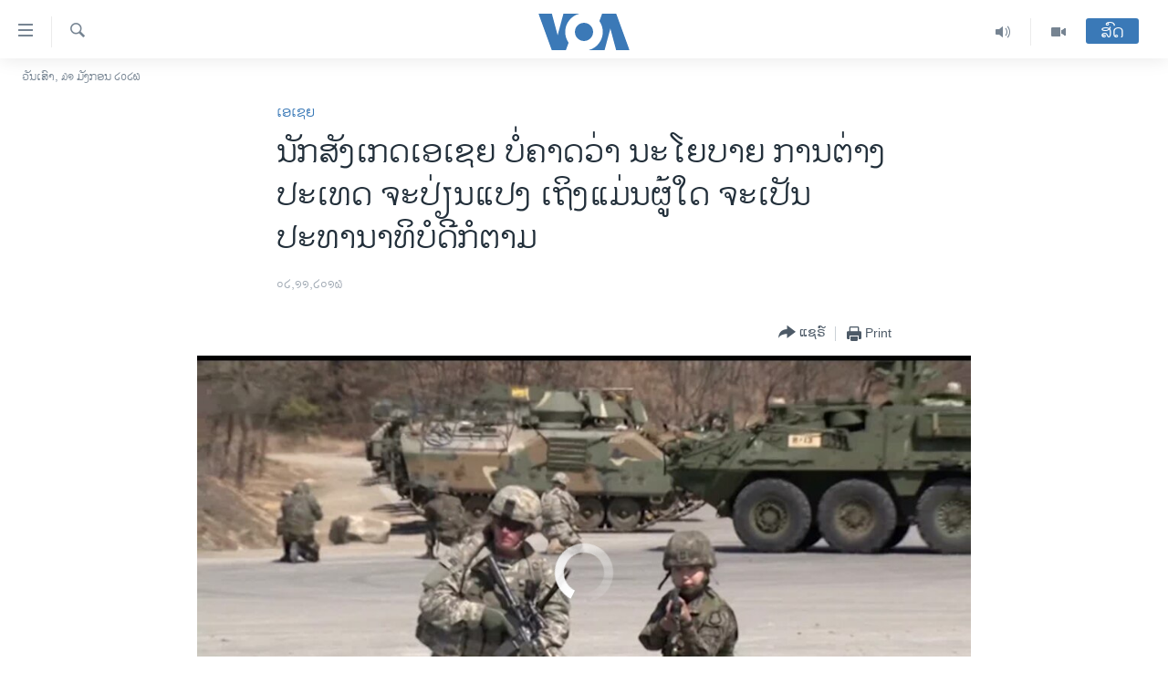

--- FILE ---
content_type: text/html; charset=utf-8
request_url: https://lao.voanews.com/a/asian-observers-expect-no-radical-foreign-pocliy-change-from-us-election/3575793.html
body_size: 16822
content:

<!DOCTYPE html>
<html lang="lo" dir="ltr" class="no-js">
<head>
<link href="/Content/responsive/VOA/lo-LA/VOA-lo-LA.css?&amp;av=0.0.0.0&amp;cb=309" rel="stylesheet"/>
<script src="https://tags.voanews.com/voa-pangea/prod/utag.sync.js"></script> <script type='text/javascript' src='https://www.youtube.com/iframe_api' async></script>
<script type="text/javascript">
//a general 'js' detection, must be on top level in <head>, due to CSS performance
document.documentElement.className = "js";
var cacheBuster = "309";
var appBaseUrl = "/";
var imgEnhancerBreakpoints = [0, 144, 256, 408, 650, 1023, 1597];
var isLoggingEnabled = false;
var isPreviewPage = false;
var isLivePreviewPage = false;
if (!isPreviewPage) {
window.RFE = window.RFE || {};
window.RFE.cacheEnabledByParam = window.location.href.indexOf('nocache=1') === -1;
const url = new URL(window.location.href);
const params = new URLSearchParams(url.search);
// Remove the 'nocache' parameter
params.delete('nocache');
// Update the URL without the 'nocache' parameter
url.search = params.toString();
window.history.replaceState(null, '', url.toString());
} else {
window.addEventListener('load', function() {
const links = window.document.links;
for (let i = 0; i < links.length; i++) {
links[i].href = '#';
links[i].target = '_self';
}
})
}
// Iframe & Embed detection
var embedProperties = {};
try {
// Reliable way to check if we are in an iframe.
var isIframe = window.self !== window.top;
embedProperties.is_iframe = isIframe;
if (!isIframe) {
embedProperties.embed_context = "main";
} else {
// We are in an iframe. Let's try to access the parent.
// This access will only fail with strict cross-origin (without document.domain).
var parentLocation = window.top.location;
// The access succeeded. Now we explicitly compare the hostname.
if (window.location.hostname === parentLocation.hostname) {
embedProperties.embed_context = "embed_self";
} else {
// Hostname is different (e.g. different subdomain with document.domain)
embedProperties.embed_context = "embed_cross";
}
// Since the access works, we can safely get the details.
embedProperties.url_parent = parentLocation.href;
embedProperties.title_parent = window.top.document.title;
}
} catch (err) {
// We are in an iframe, and an error occurred, probably due to cross-origin restrictions.
embedProperties.is_iframe = true;
embedProperties.embed_context = "embed_cross";
// We cannot access the properties of window.top.
// `document.referrer` can sometimes provide the URL of the parent page.
// It is not 100% reliable, but it is the best we can do in this situation.
embedProperties.url_parent = document.referrer || null;
embedProperties.title_parent = null; // We can't get to the title in a cross-origin scenario.
}
var pwaEnabled = false;
var swCacheDisabled;
</script>
<meta charset="utf-8" />
<title>ນັກສັງເກດເອເຊຍ ບໍ່ຄາດວ່າ ນະໂຍບາຍ ການຕ່າງປະເທດ ຈະປ່ຽນແປງ ເຖິງແມ່ນຜູ້ໃດ ຈະເປັນປະທານາທິບໍດີກໍຕາມ </title>
<meta name="description" content="​ຍັງ​ມີ​ກອງ​ກຳລັງ​ທະຫານ​ອາ​ເມຣິກັນ ຢູ່​ເກືອບ 10 ພັນ​ຄົນ ​ໃນອັຟກາ​ນິສຖານ ທີ່​ປະຕິບັດ​ໜ້າ​ທີ່ ​ຕໍ່ຕ້ານ​
ກຸ່ມ​ກໍ່​ການ​ຮ້າຍ ​ແລະ​ການ​ຝຶກ​ອົບຮົມ​ອື່ນ​ໆ." />
<meta name="keywords" content="ຂ່າວ, ເອເຊຍ" />
<meta name="viewport" content="width=device-width, initial-scale=1.0" />
<meta http-equiv="X-UA-Compatible" content="IE=edge" />
<meta name="robots" content="max-image-preview:large"><meta property="fb:pages" content="123452567734984" />
<meta name="msvalidate.01" content="3286EE554B6F672A6F2E608C02343C0E" />
<link href="http://www.voanews.com/a/asian-observers-expect-no-radical-foreign-pocliy-change-from-us-election/3574148.html" rel="canonical" />
<meta name="apple-mobile-web-app-title" content="ວີໂອເອ" />
<meta name="apple-mobile-web-app-status-bar-style" content="black" />
<meta name="apple-itunes-app" content="app-id=632618796, app-argument=//3575793.ltr" />
<meta content="ນັກສັງເກດເອເຊຍ ບໍ່ຄາດວ່າ ນະໂຍບາຍ ການຕ່າງປະເທດ ຈະປ່ຽນແປງ ເຖິງແມ່ນຜູ້ໃດ ຈະເປັນປະທານາທິບໍດີກໍຕາມ " property="og:title" />
<meta content="​ຍັງ​ມີ​ກອງ​ກຳລັງ​ທະຫານ​ອາ​ເມຣິກັນ ຢູ່​ເກືອບ 10 ພັນ​ຄົນ ​ໃນອັຟກາ​ນິສຖານ ທີ່​ປະຕິບັດ​ໜ້າ​ທີ່ ​ຕໍ່ຕ້ານ​
ກຸ່ມ​ກໍ່​ການ​ຮ້າຍ ​ແລະ​ການ​ຝຶກ​ອົບຮົມ​ອື່ນ​ໆ." property="og:description" />
<meta content="article" property="og:type" />
<meta content="https://lao.voanews.com/a/asian-observers-expect-no-radical-foreign-pocliy-change-from-us-election/3575793.html" property="og:url" />
<meta content="ສຽງອາເມຣິກາ - ວີໂອເອ" property="og:site_name" />
<meta content="https://www.facebook.com/VOALao" property="article:publisher" />
<meta content="https://gdb.voanews.com/8a18672e-c0cb-4dfa-aabd-76fa7968031b_cx0_cy1_cw0_w1200_h630.jpg" property="og:image" />
<meta content="1200" property="og:image:width" />
<meta content="630" property="og:image:height" />
<meta content="248018398653917" property="fb:app_id" />
<meta content="summary_large_image" name="twitter:card" />
<meta content="@SomeAccount" name="twitter:site" />
<meta content="https://gdb.voanews.com/8a18672e-c0cb-4dfa-aabd-76fa7968031b_cx0_cy1_cw0_w1200_h630.jpg" name="twitter:image" />
<meta content="ນັກສັງເກດເອເຊຍ ບໍ່ຄາດວ່າ ນະໂຍບາຍ ການຕ່າງປະເທດ ຈະປ່ຽນແປງ ເຖິງແມ່ນຜູ້ໃດ ຈະເປັນປະທານາທິບໍດີກໍຕາມ " name="twitter:title" />
<meta content="​ຍັງ​ມີ​ກອງ​ກຳລັງ​ທະຫານ​ອາ​ເມຣິກັນ ຢູ່​ເກືອບ 10 ພັນ​ຄົນ ​ໃນອັຟກາ​ນິສຖານ ທີ່​ປະຕິບັດ​ໜ້າ​ທີ່ ​ຕໍ່ຕ້ານ​
ກຸ່ມ​ກໍ່​ການ​ຮ້າຍ ​ແລະ​ການ​ຝຶກ​ອົບຮົມ​ອື່ນ​ໆ." name="twitter:description" />
<link rel="amphtml" href="https://lao.voanews.com/amp/asian-observers-expect-no-radical-foreign-pocliy-change-from-us-election/3575793.html" />
<script type="application/ld+json">{"articleSection":"ເອເຊຍ","isAccessibleForFree":true,"headline":"ນັກສັງເກດເອເຊຍ ບໍ່ຄາດວ່າ ນະໂຍບາຍ ການຕ່າງປະເທດ ຈະປ່ຽນແປງ ເຖິງແມ່ນຜູ້ໃດ ຈະເປັນປະທານາທິບໍດີກໍຕາມ ","inLanguage":"lo-LA","keywords":"ຂ່າວ, ເອເຊຍ","author":{"@type":"Person","name":"VOA"},"datePublished":"2016-11-02 15:00:35Z","dateModified":"2016-11-02 15:57:35Z","publisher":{"logo":{"width":512,"height":220,"@type":"ImageObject","url":"https://lao.voanews.com/Content/responsive/VOA/lo-LA/img/logo.png"},"@type":"NewsMediaOrganization","url":"https://lao.voanews.com","sameAs":["https://www.facebook.com/VOALao","https://www.youtube.com/VOALao","\r\nhttps://www.instagram.com/voalao/","https://twitter.com/VOALao"],"name":"ສຽງອາເມຣິກາ ວີໂອເອລາວ","alternateName":""},"@context":"https://schema.org","@type":"NewsArticle","mainEntityOfPage":"https://lao.voanews.com/a/asian-observers-expect-no-radical-foreign-pocliy-change-from-us-election/3575793.html","url":"https://lao.voanews.com/a/asian-observers-expect-no-radical-foreign-pocliy-change-from-us-election/3575793.html","description":"​ຍັງ​ມີ​ກອງ​ກຳລັງ​ທະຫານ​ອາ​ເມຣິກັນ ຢູ່​ເກືອບ 10 ພັນ​ຄົນ ​ໃນອັຟກາ​ນິສຖານ ທີ່​ປະຕິບັດ​ໜ້າ​ທີ່ ​ຕໍ່ຕ້ານ​\r\nກຸ່ມ​ກໍ່​ການ​ຮ້າຍ ​ແລະ​ການ​ຝຶກ​ອົບຮົມ​ອື່ນ​ໆ.","image":{"width":1080,"height":608,"@type":"ImageObject","url":"https://gdb.voanews.com/8a18672e-c0cb-4dfa-aabd-76fa7968031b_cx0_cy1_cw0_w1080_h608.jpg"},"name":"ນັກສັງເກດເອເຊຍ ບໍ່ຄາດວ່າ ນະໂຍບາຍ ການຕ່າງປະເທດ ຈະປ່ຽນແປງ ເຖິງແມ່ນຜູ້ໃດ ຈະເປັນປະທານາທິບໍດີກໍຕາມ "}</script>
<script src="/Scripts/responsive/infographics.b?v=dVbZ-Cza7s4UoO3BqYSZdbxQZVF4BOLP5EfYDs4kqEo1&amp;av=0.0.0.0&amp;cb=309"></script>
<script src="/Scripts/responsive/loader.b?v=C-JLefdHQ4ECvt5x4bMsJCTq2VRkcN8JUkP-IB-DzAI1&amp;av=0.0.0.0&amp;cb=309"></script>
<link rel="icon" type="image/svg+xml" href="/Content/responsive/VOA/img/webApp/favicon.svg" />
<link rel="alternate icon" href="/Content/responsive/VOA/img/webApp/favicon.ico" />
<link rel="apple-touch-icon" sizes="152x152" href="/Content/responsive/VOA/img/webApp/ico-152x152.png" />
<link rel="apple-touch-icon" sizes="144x144" href="/Content/responsive/VOA/img/webApp/ico-144x144.png" />
<link rel="apple-touch-icon" sizes="114x114" href="/Content/responsive/VOA/img/webApp/ico-114x114.png" />
<link rel="apple-touch-icon" sizes="72x72" href="/Content/responsive/VOA/img/webApp/ico-72x72.png" />
<link rel="apple-touch-icon-precomposed" href="/Content/responsive/VOA/img/webApp/ico-57x57.png" />
<link rel="icon" sizes="192x192" href="/Content/responsive/VOA/img/webApp/ico-192x192.png" />
<link rel="icon" sizes="128x128" href="/Content/responsive/VOA/img/webApp/ico-128x128.png" />
<meta name="msapplication-TileColor" content="#ffffff" />
<meta name="msapplication-TileImage" content="/Content/responsive/VOA/img/webApp/ico-144x144.png" />
<link rel="alternate" type="application/rss+xml" title="VOA - Top Stories [RSS]" href="/api/" />
<link rel="sitemap" type="application/rss+xml" href="/sitemap.xml" />
<script type="text/javascript">
var analyticsData = Object.assign(embedProperties, {url:"https://lao.voanews.com/a/asian-observers-expect-no-radical-foreign-pocliy-change-from-us-election/3575793.html",property_id:"472",article_uid:"3575793",page_title:"ນັກສັງເກດເອເຊຍ ບໍ່ຄາດວ່າ ນະໂຍບາຍ ການຕ່າງປະເທດ ຈະປ່ຽນແປງ ເຖິງແມ່ນຜູ້ໃດ ຈະເປັນປະທານາທິບໍດີກໍຕາມ ",page_type:"article",content_type:"article",subcontent_type:"article",last_modified:"2016-11-02 15:57:35Z",pub_datetime:"2016-11-02 15:00:35Z",section:"ເອເຊຍ",english_section:"asia",byline:"",categories:"news,asia",domain:"lao.voanews.com",language:"Lao",language_service:"VOA Lao",platform:"web",copied:"yes",copied_article:"3574148|415|VOA - English|2016-11-01",copied_title:"Asian Observers Don’t Expect Trump, Clinton to Radically Change Foreign Policy",runs_js:"Yes",cms_release:"8.45.0.0.309",enviro_type:"prod",slug:"asian-observers-expect-no-radical-foreign-pocliy-change-from-us-election",entity:"VOA",short_language_service:"LAO",platform_short:"W",page_name:"ນັກສັງເກດເອເຊຍ ບໍ່ຄາດວ່າ ນະໂຍບາຍ ການຕ່າງປະເທດ ຈະປ່ຽນແປງ ເຖິງແມ່ນຜູ້ໃດ ຈະເປັນປະທານາທິບໍດີກໍຕາມ "});
// Push Analytics data as GTM message (without "event" attribute and before GTM initialization)
window.dataLayer = window.dataLayer || [];
window.dataLayer.push(analyticsData);
</script>
<script type="text/javascript" data-cookiecategory="analytics">
var gtmEventObject = {event: 'page_meta_ready'};window.dataLayer = window.dataLayer || [];window.dataLayer.push(gtmEventObject);
var renderGtm = "true";
if (renderGtm === "true") {
(function(w,d,s,l,i){w[l]=w[l]||[];w[l].push({'gtm.start':new Date().getTime(),event:'gtm.js'});var f=d.getElementsByTagName(s)[0],j=d.createElement(s),dl=l!='dataLayer'?'&l='+l:'';j.async=true;j.src='//www.googletagmanager.com/gtm.js?id='+i+dl;f.parentNode.insertBefore(j,f);})(window,document,'script','dataLayer','GTM-N8MP7P');
}
</script>
</head>
<body class=" nav-no-loaded cc_theme pg-article pg-article--single-column print-lay-article use-sticky-share nojs-images date-time-enabled">
<noscript><iframe src="https://www.googletagmanager.com/ns.html?id=GTM-N8MP7P" height="0" width="0" style="display:none;visibility:hidden"></iframe></noscript> <script type="text/javascript" data-cookiecategory="analytics">
var gtmEventObject = {event: 'page_meta_ready'};window.dataLayer = window.dataLayer || [];window.dataLayer.push(gtmEventObject);
var renderGtm = "true";
if (renderGtm === "true") {
(function(w,d,s,l,i){w[l]=w[l]||[];w[l].push({'gtm.start':new Date().getTime(),event:'gtm.js'});var f=d.getElementsByTagName(s)[0],j=d.createElement(s),dl=l!='dataLayer'?'&l='+l:'';j.async=true;j.src='//www.googletagmanager.com/gtm.js?id='+i+dl;f.parentNode.insertBefore(j,f);})(window,document,'script','dataLayer','GTM-N8MP7P');
}
</script>
<!--Analytics tag js version start-->
<script type="text/javascript" data-cookiecategory="analytics">
var utag_data = Object.assign({}, analyticsData, {pub_year:"2016",pub_month:"11",pub_day:"02",pub_hour:"15",pub_weekday:"Wednesday"});
if(typeof(TealiumTagFrom)==='function' && typeof(TealiumTagSearchKeyword)==='function') {
var utag_from=TealiumTagFrom();var utag_searchKeyword=TealiumTagSearchKeyword();
if(utag_searchKeyword!=null && utag_searchKeyword!=='' && utag_data["search_keyword"]==null) utag_data["search_keyword"]=utag_searchKeyword;if(utag_from!=null && utag_from!=='') utag_data["from"]=TealiumTagFrom();}
if(window.top!== window.self&&utag_data.page_type==="snippet"){utag_data.page_type = 'iframe';}
try{if(window.top!==window.self&&window.self.location.hostname===window.top.location.hostname){utag_data.platform = 'self-embed';utag_data.platform_short = 'se';}}catch(e){if(window.top!==window.self&&window.self.location.search.includes("platformType=self-embed")){utag_data.platform = 'cross-promo';utag_data.platform_short = 'cp';}}
(function(a,b,c,d){ a="https://tags.voanews.com/voa-pangea/prod/utag.js"; b=document;c="script";d=b.createElement(c);d.src=a;d.type="text/java"+c;d.async=true; a=b.getElementsByTagName(c)[0];a.parentNode.insertBefore(d,a); })();
</script>
<!--Analytics tag js version end-->
<!-- Analytics tag management NoScript -->
<noscript>
<img style="position: absolute; border: none;" src="https://ssc.voanews.com/b/ss/bbgprod,bbgentityvoa/1/G.4--NS/881388828?pageName=voa%3alao%3aw%3aarticle%3a%e0%ba%99%e0%ba%b1%e0%ba%81%e0%ba%aa%e0%ba%b1%e0%ba%87%e0%bb%80%e0%ba%81%e0%ba%94%e0%bb%80%e0%ba%ad%e0%bb%80%e0%ba%8a%e0%ba%8d%20%e0%ba%9a%e0%bb%8d%e0%bb%88%e0%ba%84%e0%ba%b2%e0%ba%94%e0%ba%a7%e0%bb%88%e0%ba%b2%20%e0%ba%99%e0%ba%b0%e0%bb%82%e0%ba%8d%e0%ba%9a%e0%ba%b2%e0%ba%8d%20%e0%ba%81%e0%ba%b2%e0%ba%99%e0%ba%95%e0%bb%88%e0%ba%b2%e0%ba%87%e0%ba%9b%e0%ba%b0%e0%bb%80%e0%ba%97%e0%ba%94%20%e0%ba%88%e0%ba%b0%e0%ba%9b%e0%bb%88%e0%ba%bd%e0%ba%99%e0%bb%81%e0%ba%9b%e0%ba%87%20%e0%bb%80%e0%ba%96%e0%ba%b4%e0%ba%87%e0%bb%81%e0%ba%a1%e0%bb%88%e0%ba%99%e0%ba%9c%e0%ba%b9%e0%bb%89%e0%bb%83%e0%ba%94%20%e0%ba%88%e0%ba%b0%e0%bb%80%e0%ba%9b%e0%ba%b1%e0%ba%99%e0%ba%9b%e0%ba%b0%e0%ba%97%e0%ba%b2%e0%ba%99%e0%ba%b2%e0%ba%97%e0%ba%b4%e0%ba%9a%e0%bb%8d%e0%ba%94%e0%ba%b5%e0%ba%81%e0%bb%8d%e0%ba%95%e0%ba%b2%e0%ba%a1%20&amp;c6=%e0%ba%99%e0%ba%b1%e0%ba%81%e0%ba%aa%e0%ba%b1%e0%ba%87%e0%bb%80%e0%ba%81%e0%ba%94%e0%bb%80%e0%ba%ad%e0%bb%80%e0%ba%8a%e0%ba%8d%20%e0%ba%9a%e0%bb%8d%e0%bb%88%e0%ba%84%e0%ba%b2%e0%ba%94%e0%ba%a7%e0%bb%88%e0%ba%b2%20%e0%ba%99%e0%ba%b0%e0%bb%82%e0%ba%8d%e0%ba%9a%e0%ba%b2%e0%ba%8d%20%e0%ba%81%e0%ba%b2%e0%ba%99%e0%ba%95%e0%bb%88%e0%ba%b2%e0%ba%87%e0%ba%9b%e0%ba%b0%e0%bb%80%e0%ba%97%e0%ba%94%20%e0%ba%88%e0%ba%b0%e0%ba%9b%e0%bb%88%e0%ba%bd%e0%ba%99%e0%bb%81%e0%ba%9b%e0%ba%87%20%e0%bb%80%e0%ba%96%e0%ba%b4%e0%ba%87%e0%bb%81%e0%ba%a1%e0%bb%88%e0%ba%99%e0%ba%9c%e0%ba%b9%e0%bb%89%e0%bb%83%e0%ba%94%20%e0%ba%88%e0%ba%b0%e0%bb%80%e0%ba%9b%e0%ba%b1%e0%ba%99%e0%ba%9b%e0%ba%b0%e0%ba%97%e0%ba%b2%e0%ba%99%e0%ba%b2%e0%ba%97%e0%ba%b4%e0%ba%9a%e0%bb%8d%e0%ba%94%e0%ba%b5%e0%ba%81%e0%bb%8d%e0%ba%95%e0%ba%b2%e0%ba%a1%20&amp;v36=8.45.0.0.309&amp;v6=D=c6&amp;g=https%3a%2f%2flao.voanews.com%2fa%2fasian-observers-expect-no-radical-foreign-pocliy-change-from-us-election%2f3575793.html&amp;c1=D=g&amp;v1=D=g&amp;events=event1,event52&amp;c16=voa%20lao&amp;v16=D=c16&amp;c5=asia&amp;v5=D=c5&amp;ch=%e0%bb%80%e0%ba%ad%e0%bb%80%e0%ba%8a%e0%ba%8d&amp;c15=lao&amp;v15=D=c15&amp;c4=article&amp;v4=D=c4&amp;c14=3575793&amp;v14=D=c14&amp;v20=no&amp;c17=web&amp;v17=D=c17&amp;mcorgid=518abc7455e462b97f000101%40adobeorg&amp;server=lao.voanews.com&amp;pageType=D=c4&amp;ns=bbg&amp;v29=D=server&amp;v25=voa&amp;v30=472&amp;v105=D=User-Agent " alt="analytics" width="1" height="1" /></noscript>
<!-- End of Analytics tag management NoScript -->
<!--*** Accessibility links - For ScreenReaders only ***-->
<section>
<div class="sr-only">
<h2>ລິ້ງ ສຳຫລັບເຂົ້າຫາ</h2>
<ul>
<li><a href="#content" data-disable-smooth-scroll="1">ຂ້າມ</a></li>
<li><a href="#navigation" data-disable-smooth-scroll="1">ຂ້າມ</a></li>
<li><a href="#txtHeaderSearch" data-disable-smooth-scroll="1">ຂ້າມໄປຫາ ຊອກຄົ້ນ</a></li>
</ul>
</div>
</section>
<div dir="ltr">
<div id="page">
<aside>
<div class="c-lightbox overlay-modal">
<div class="c-lightbox__intro">
<h2 class="c-lightbox__intro-title"></h2>
<button class="btn btn--rounded c-lightbox__btn c-lightbox__intro-next" title="ຕໍ່ໄປ">
<span class="ico ico--rounded ico-chevron-forward"></span>
<span class="sr-only">ຕໍ່ໄປ</span>
</button>
</div>
<div class="c-lightbox__nav">
<button class="btn btn--rounded c-lightbox__btn c-lightbox__btn--close" title="ອັດ">
<span class="ico ico--rounded ico-close"></span>
<span class="sr-only">ອັດ</span>
</button>
<button class="btn btn--rounded c-lightbox__btn c-lightbox__btn--prev" title="ກ່ອນ">
<span class="ico ico--rounded ico-chevron-backward"></span>
<span class="sr-only">ກ່ອນ</span>
</button>
<button class="btn btn--rounded c-lightbox__btn c-lightbox__btn--next" title="ຕໍ່ໄປ">
<span class="ico ico--rounded ico-chevron-forward"></span>
<span class="sr-only">ຕໍ່ໄປ</span>
</button>
</div>
<div class="c-lightbox__content-wrap">
<figure class="c-lightbox__content">
<span class="c-spinner c-spinner--lightbox">
<img src="/Content/responsive/img/player-spinner.png"
alt="please wait"
title="please wait" />
</span>
<div class="c-lightbox__img">
<div class="thumb">
<img src="" alt="" />
</div>
</div>
<figcaption>
<div class="c-lightbox__info c-lightbox__info--foot">
<span class="c-lightbox__counter"></span>
<span class="caption c-lightbox__caption"></span>
</div>
</figcaption>
</figure>
</div>
<div class="hidden">
<div class="content-advisory__box content-advisory__box--lightbox">
<span class="content-advisory__box-text">This image contains sensitive content which some people may find offensive or disturbing.</span>
<button class="btn btn--transparent content-advisory__box-btn m-t-md" value="text" type="button">
<span class="btn__text">
Click to reveal
</span>
</button>
</div>
</div>
</div>
<div class="print-dialogue">
<div class="container">
<h3 class="print-dialogue__title section-head">Print Options:</h3>
<div class="print-dialogue__opts">
<ul class="print-dialogue__opt-group">
<li class="form__group form__group--checkbox">
<input class="form__check " id="checkboxImages" name="checkboxImages" type="checkbox" checked="checked" />
<label for="checkboxImages" class="form__label m-t-md">Images</label>
</li>
<li class="form__group form__group--checkbox">
<input class="form__check " id="checkboxMultimedia" name="checkboxMultimedia" type="checkbox" checked="checked" />
<label for="checkboxMultimedia" class="form__label m-t-md">Multimedia</label>
</li>
</ul>
<ul class="print-dialogue__opt-group">
<li class="form__group form__group--checkbox">
<input class="form__check " id="checkboxEmbedded" name="checkboxEmbedded" type="checkbox" checked="checked" />
<label for="checkboxEmbedded" class="form__label m-t-md">Embedded Content</label>
</li>
<li class="hidden">
<input class="form__check " id="checkboxComments" name="checkboxComments" type="checkbox" />
<label for="checkboxComments" class="form__label m-t-md">Comments</label>
</li>
</ul>
</div>
<div class="print-dialogue__buttons">
<button class="btn btn--secondary close-button" type="button" title="ຍົກເລີກ">
<span class="btn__text ">ຍົກເລີກ</span>
</button>
<button class="btn btn-cust-print m-l-sm" type="button" title="Print">
<span class="btn__text ">Print</span>
</button>
</div>
</div>
</div>
<div class="ctc-message pos-fix">
<div class="ctc-message__inner">Link has been copied to clipboard</div>
</div>
</aside>
<div class="hdr-20 hdr-20--big">
<div class="hdr-20__inner">
<div class="hdr-20__max pos-rel">
<div class="hdr-20__side hdr-20__side--primary d-flex">
<label data-for="main-menu-ctrl" data-switcher-trigger="true" data-switch-target="main-menu-ctrl" class="burger hdr-trigger pos-rel trans-trigger" data-trans-evt="click" data-trans-id="menu">
<span class="ico ico-close hdr-trigger__ico hdr-trigger__ico--close burger__ico burger__ico--close"></span>
<span class="ico ico-menu hdr-trigger__ico hdr-trigger__ico--open burger__ico burger__ico--open"></span>
</label>
<div class="menu-pnl pos-fix trans-target" data-switch-target="main-menu-ctrl" data-trans-id="menu">
<div class="menu-pnl__inner">
<nav class="main-nav menu-pnl__item menu-pnl__item--first">
<ul class="main-nav__list accordeon" data-analytics-tales="false" data-promo-name="link" data-location-name="nav,secnav">
<li class="main-nav__item">
<a class="main-nav__item-name main-nav__item-name--link" href="https://lao.voanews.com/" title="ໂຮມເພຈ" >ໂຮມເພຈ</a>
</li>
<li class="main-nav__item">
<a class="main-nav__item-name main-nav__item-name--link" href="/p/5841.html" title="ລາວ" data-item-name="laos" >ລາວ</a>
</li>
<li class="main-nav__item">
<a class="main-nav__item-name main-nav__item-name--link" href="/p/5921.html" title="ອາເມຣິກາ" data-item-name="usa" >ອາເມຣິກາ</a>
</li>
<li class="main-nav__item">
<a class="main-nav__item-name main-nav__item-name--link" href="/us-presidential-election-2024" title="ການເລືອກຕັ້ງ ປະທານາທີບໍດີ ສະຫະລັດ 2024" data-item-name="US Presidential Election 2024" >ການເລືອກຕັ້ງ ປະທານາທີບໍດີ ສະຫະລັດ 2024</a>
</li>
<li class="main-nav__item">
<a class="main-nav__item-name main-nav__item-name--link" href="/china-news" title="ຂ່າວ​ຈີນ" data-item-name="China-news" >ຂ່າວ​ຈີນ</a>
</li>
<li class="main-nav__item">
<a class="main-nav__item-name main-nav__item-name--link" href="/worldnews" title="ໂລກ" data-item-name="world" >ໂລກ</a>
</li>
<li class="main-nav__item">
<a class="main-nav__item-name main-nav__item-name--link" href="/p/5844.html" title="ເອເຊຍ" data-item-name="asia" >ເອເຊຍ</a>
</li>
<li class="main-nav__item">
<a class="main-nav__item-name main-nav__item-name--link" href="/PressFreedom" title="ອິດສະຫຼະພາບດ້ານການຂ່າວ" data-item-name="Press-Freedom" >ອິດສະຫຼະພາບດ້ານການຂ່າວ</a>
</li>
<li class="main-nav__item">
<a class="main-nav__item-name main-nav__item-name--link" href="/p/5892.html" title="ຊີວິດຊາວລາວ" data-item-name="lao-diaspora" >ຊີວິດຊາວລາວ</a>
</li>
<li class="main-nav__item">
<a class="main-nav__item-name main-nav__item-name--link" href="/p/7555.html" title="ຊຸມຊົນຊາວລາວ" data-item-name="lao-community-in-america" >ຊຸມຊົນຊາວລາວ</a>
</li>
<li class="main-nav__item">
<a class="main-nav__item-name main-nav__item-name--link" href="/p/5873.html" title="ວິທະຍາສາດ-ເທັກໂນໂລຈີ" data-item-name="science-technology" >ວິທະຍາສາດ-ເທັກໂນໂລຈີ</a>
</li>
<li class="main-nav__item">
<a class="main-nav__item-name main-nav__item-name--link" href="/p/8560.html" title="ທຸລະກິດ" data-item-name="business" >ທຸລະກິດ</a>
</li>
<li class="main-nav__item">
<a class="main-nav__item-name main-nav__item-name--link" href="/p/5929.html" title="ພາສາອັງກິດ" data-item-name="english-learning" >ພາສາອັງກິດ</a>
</li>
<li class="main-nav__item">
<a class="main-nav__item-name main-nav__item-name--link" href="/p/5906.html" title="ວີດີໂອ" data-item-name="all-video" >ວີດີໂອ</a>
</li>
<li class="main-nav__item accordeon__item" data-switch-target="menu-item-1624">
<label class="main-nav__item-name main-nav__item-name--label accordeon__control-label" data-switcher-trigger="true" data-for="menu-item-1624">
ສຽງ
<span class="ico ico-chevron-down main-nav__chev"></span>
</label>
<div class="main-nav__sub-list">
<a class="main-nav__item-name main-nav__item-name--link main-nav__item-name--sub" href="/z/2348" title="ລາຍການກະຈາຍສຽງ" data-item-name="radio-show" >ລາຍການກະຈາຍສຽງ</a>
<a class="main-nav__item-name main-nav__item-name--link main-nav__item-name--sub" href="/z/6955" title="ລາຍງານ" data-item-name="report-audios" >ລາຍງານ</a>
</div>
</li>
</ul>
</nav>
<div class="menu-pnl__item menu-pnl__item--social">
<h5 class="menu-pnl__sub-head">ຕິດຕາມພວກເຮົາ ທີ່</h5>
<a href="https://www.facebook.com/VOALao" title="ຕິດຕາມພວກເຮົາທາງເຟສບຸກ" data-analytics-text="follow_on_facebook" class="btn btn--rounded btn--social-inverted menu-pnl__btn js-social-btn btn-facebook" target="_blank" rel="noopener">
<span class="ico ico-facebook-alt ico--rounded"></span>
</a>
<a href="
https://www.instagram.com/voalao/" title="Follow us on Instagram" data-analytics-text="follow_on_instagram" class="btn btn--rounded btn--social-inverted menu-pnl__btn js-social-btn btn-instagram" target="_blank" rel="noopener">
<span class="ico ico-instagram ico--rounded"></span>
</a>
<a href="https://www.youtube.com/VOALao" title="ຕິດຕາມພວກເຮົາທາງຢູທູບ" data-analytics-text="follow_on_youtube" class="btn btn--rounded btn--social-inverted menu-pnl__btn js-social-btn btn-youtube" target="_blank" rel="noopener">
<span class="ico ico-youtube ico--rounded"></span>
</a>
<a href="https://twitter.com/VOALao" title="ຕິດຕາມພວກເຮົາທາງ Twitter" data-analytics-text="follow_on_twitter" class="btn btn--rounded btn--social-inverted menu-pnl__btn js-social-btn btn-twitter" target="_blank" rel="noopener">
<span class="ico ico-twitter ico--rounded"></span>
</a>
</div>
<div class="menu-pnl__item">
<a href="/navigation/allsites" class="menu-pnl__item-link">
<span class="ico ico-languages "></span>
ພາສາຕ່າງໆ
</a>
</div>
</div>
</div>
<label data-for="top-search-ctrl" data-switcher-trigger="true" data-switch-target="top-search-ctrl" class="top-srch-trigger hdr-trigger">
<span class="ico ico-close hdr-trigger__ico hdr-trigger__ico--close top-srch-trigger__ico top-srch-trigger__ico--close"></span>
<span class="ico ico-search hdr-trigger__ico hdr-trigger__ico--open top-srch-trigger__ico top-srch-trigger__ico--open"></span>
</label>
<div class="srch-top srch-top--in-header" data-switch-target="top-search-ctrl">
<div class="container">
<form action="/s" class="srch-top__form srch-top__form--in-header" id="form-topSearchHeader" method="get" role="search"><label for="txtHeaderSearch" class="sr-only">ຄົ້ນຫາ</label>
<input type="text" id="txtHeaderSearch" name="k" placeholder="ຊອກຫາບົດຂຽນ" accesskey="s" value="" class="srch-top__input analyticstag-event" onkeydown="if (event.keyCode === 13) { FireAnalyticsTagEventOnSearch('search', $dom.get('#txtHeaderSearch')[0].value) }" />
<button title="ຄົ້ນຫາ" type="submit" class="btn btn--top-srch analyticstag-event" onclick="FireAnalyticsTagEventOnSearch('search', $dom.get('#txtHeaderSearch')[0].value) ">
<span class="ico ico-search"></span>
</button></form>
</div>
</div>
<a href="/" class="main-logo-link">
<img src="/Content/responsive/VOA/lo-LA/img/logo-compact.svg?cb=309" class="main-logo main-logo--comp" alt="site logo">
<img src="/Content/responsive/VOA/lo-LA/img/logo.svg?cb=309" class="main-logo main-logo--big" alt="site logo">
</a>
</div>
<div class="hdr-20__side hdr-20__side--secondary d-flex">
<a href="/p/5906.html" title="Video" class="hdr-20__secondary-item" data-item-name="video">
<span class="ico ico-video hdr-20__secondary-icon"></span>
</a>
<a href="/z/2348" title="Audio" class="hdr-20__secondary-item" data-item-name="audio">
<span class="ico ico-audio hdr-20__secondary-icon"></span>
</a>
<a href="/s" title="ຄົ້ນຫາ" class="hdr-20__secondary-item hdr-20__secondary-item--search" data-item-name="search">
<span class="ico ico-search hdr-20__secondary-icon hdr-20__secondary-icon--search"></span>
</a>
<div class="hdr-20__secondary-item live-b-drop">
<div class="live-b-drop__off">
<a href="/live/" class="live-b-drop__link" title="ສົດ" data-item-name="live">
<span class="badge badge--live-btn badge--live-btn-off">
ສົດ
</span>
</a>
</div>
<div class="live-b-drop__on hidden">
<label data-for="live-ctrl" data-switcher-trigger="true" data-switch-target="live-ctrl" class="live-b-drop__label pos-rel">
<span class="badge badge--live badge--live-btn">
ສົດ
</span>
<span class="ico ico-close live-b-drop__label-ico live-b-drop__label-ico--close"></span>
</label>
<div class="live-b-drop__panel" id="targetLivePanelDiv" data-switch-target="live-ctrl"></div>
</div>
</div>
<div class="srch-bottom">
<form action="/s" class="srch-bottom__form d-flex" id="form-bottomSearch" method="get" role="search"><label for="txtSearch" class="sr-only">ຄົ້ນຫາ</label>
<input type="search" id="txtSearch" name="k" placeholder="ຊອກຫາບົດຂຽນ" accesskey="s" value="" class="srch-bottom__input analyticstag-event" onkeydown="if (event.keyCode === 13) { FireAnalyticsTagEventOnSearch('search', $dom.get('#txtSearch')[0].value) }" />
<button title="ຄົ້ນຫາ" type="submit" class="btn btn--bottom-srch analyticstag-event" onclick="FireAnalyticsTagEventOnSearch('search', $dom.get('#txtSearch')[0].value) ">
<span class="ico ico-search"></span>
</button></form>
</div>
</div>
<img src="/Content/responsive/VOA/lo-LA/img/logo-print.gif?cb=309" class="logo-print" loading="lazy" alt="site logo">
<img src="/Content/responsive/VOA/lo-LA/img/logo-print_color.png?cb=309" class="logo-print logo-print--color" loading="lazy" alt="site logo">
</div>
</div>
</div>
<script>
if (document.body.className.indexOf('pg-home') > -1) {
var nav2In = document.querySelector('.hdr-20__inner');
var nav2Sec = document.querySelector('.hdr-20__side--secondary');
var secStyle = window.getComputedStyle(nav2Sec);
if (nav2In && window.pageYOffset < 150 && secStyle['position'] !== 'fixed') {
nav2In.classList.add('hdr-20__inner--big')
}
}
</script>
<div class="c-hlights c-hlights--breaking c-hlights--no-item" data-hlight-display="mobile,desktop">
<div class="c-hlights__wrap container p-0">
<div class="c-hlights__nav">
<a role="button" href="#" title="ກ່ອນ">
<span class="ico ico-chevron-backward m-0"></span>
<span class="sr-only">ກ່ອນ</span>
</a>
<a role="button" href="#" title="ຕໍ່ໄປ">
<span class="ico ico-chevron-forward m-0"></span>
<span class="sr-only">ຕໍ່ໄປ</span>
</a>
</div>
<span class="c-hlights__label">
<span class="">Breaking News</span>
<span class="switcher-trigger">
<label data-for="more-less-1" data-switcher-trigger="true" class="switcher-trigger__label switcher-trigger__label--more p-b-0" title="ເບິ່ງຕື່ມອີກ">
<span class="ico ico-chevron-down"></span>
</label>
<label data-for="more-less-1" data-switcher-trigger="true" class="switcher-trigger__label switcher-trigger__label--less p-b-0" title="Show less">
<span class="ico ico-chevron-up"></span>
</label>
</span>
</span>
<ul class="c-hlights__items switcher-target" data-switch-target="more-less-1">
</ul>
</div>
</div> <div class="date-time-area ">
<div class="container">
<span class="date-time">
ວັນເສົາ, ໓໑ ມັງກອນ ໒໐໒໖
</span>
</div>
</div>
<div id="content">
<main class="container">
<div class="hdr-container">
<div class="row">
<div class="col-xs-12 col-sm-12 col-md-10 col-md-offset-1">
<div class="row">
<div class="col-category col-xs-12 col-md-8 col-md-offset-2"> <div class="category js-category">
<a class="" href="/z/2354">ເອເຊຍ</a> </div>
</div><div class="col-title col-xs-12 col-md-8 col-md-offset-2"> <h1 class="title pg-title">
ນັກສັງເກດເອເຊຍ ບໍ່ຄາດວ່າ ນະໂຍບາຍ ການຕ່າງປະເທດ ຈະປ່ຽນແປງ ເຖິງແມ່ນຜູ້ໃດ ຈະເປັນປະທານາທິບໍດີກໍຕາມ
</h1>
</div><div class="col-publishing-details col-xs-12 col-md-8 col-md-offset-2"> <div class="publishing-details ">
<div class="published">
<span class="date" title="ຕາມເວລາໃນລາວ">
<time pubdate="pubdate" datetime="2016-11-02T22:00:35+07:00">
໐໒,໑໑,໒໐໑໖
</time>
</span>
</div>
</div>
</div><div class="col-xs-12 col-md-8 col-md-offset-2"> <div class="col-article-tools pos-rel article-share">
<div class="col-article-tools__end">
<div class="share--box">
<div class="sticky-share-container" style="display:none">
<div class="container">
<a href="https://lao.voanews.com" id="logo-sticky-share">&nbsp;</a>
<div class="pg-title pg-title--sticky-share">
ນັກສັງເກດເອເຊຍ ບໍ່ຄາດວ່າ ນະໂຍບາຍ ການຕ່າງປະເທດ ຈະປ່ຽນແປງ ເຖິງແມ່ນຜູ້ໃດ ຈະເປັນປະທານາທິບໍດີກໍຕາມ
</div>
<div class="sticked-nav-actions">
<!--This part is for sticky navigation display-->
<p class="buttons link-content-sharing p-0 ">
<button class="btn btn--link btn-content-sharing p-t-0 " id="btnContentSharing" value="text" role="Button" type="" title="ໂຫລດຂ່າວຕື່ມອີກ ເພື່ອແຊຣ໌">
<span class="ico ico-share ico--l"></span>
<span class="btn__text ">
ແຊຣ໌
</span>
</button>
</p>
<aside class="content-sharing js-content-sharing js-content-sharing--apply-sticky content-sharing--sticky"
role="complementary"
data-share-url="https://lao.voanews.com/a/asian-observers-expect-no-radical-foreign-pocliy-change-from-us-election/3575793.html" data-share-title="ນັກສັງເກດເອເຊຍ ບໍ່ຄາດວ່າ ນະໂຍບາຍ ການຕ່າງປະເທດ ຈະປ່ຽນແປງ ເຖິງແມ່ນຜູ້ໃດ ຈະເປັນປະທານາທິບໍດີກໍຕາມ " data-share-text="​ຍັງ​ມີ​ກອງ​ກຳລັງ​ທະຫານ​ອາ​ເມຣິກັນ ຢູ່​ເກືອບ 10 ພັນ​ຄົນ ​ໃນອັຟກາ​ນິສຖານ ທີ່​ປະຕິບັດ​ໜ້າ​ທີ່ ​ຕໍ່ຕ້ານ​
ກຸ່ມ​ກໍ່​ການ​ຮ້າຍ ​ແລະ​ການ​ຝຶກ​ອົບຮົມ​ອື່ນ​ໆ.">
<div class="content-sharing__popover">
<h6 class="content-sharing__title">ແຊຣ໌ </h6>
<button href="#close" id="btnCloseSharing" class="btn btn--text-like content-sharing__close-btn">
<span class="ico ico-close ico--l"></span>
</button>
<ul class="content-sharing__list">
<li class="content-sharing__item">
<div class="ctc ">
<input type="text" class="ctc__input" readonly="readonly">
<a href="" js-href="https://lao.voanews.com/a/asian-observers-expect-no-radical-foreign-pocliy-change-from-us-election/3575793.html" class="content-sharing__link ctc__button">
<span class="ico ico-copy-link ico--rounded ico--s"></span>
<span class="content-sharing__link-text">Copy link</span>
</a>
</div>
</li>
<li class="content-sharing__item">
<a href="https://facebook.com/sharer.php?u=https%3a%2f%2flao.voanews.com%2fa%2fasian-observers-expect-no-radical-foreign-pocliy-change-from-us-election%2f3575793.html"
data-analytics-text="share_on_facebook"
title="Facebook" target="_blank"
class="content-sharing__link js-social-btn">
<span class="ico ico-facebook ico--rounded ico--s"></span>
<span class="content-sharing__link-text">Facebook</span>
</a>
</li>
<li class="content-sharing__item">
<a href="https://twitter.com/share?url=https%3a%2f%2flao.voanews.com%2fa%2fasian-observers-expect-no-radical-foreign-pocliy-change-from-us-election%2f3575793.html&amp;text=%e0%ba%99%e0%ba%b1%e0%ba%81%e0%ba%aa%e0%ba%b1%e0%ba%87%e0%bb%80%e0%ba%81%e0%ba%94%e0%bb%80%e0%ba%ad%e0%bb%80%e0%ba%8a%e0%ba%8d+%e0%ba%9a%e0%bb%8d%e0%bb%88%e0%ba%84%e0%ba%b2%e0%ba%94%e0%ba%a7%e0%bb%88%e0%ba%b2+%e0%ba%99%e0%ba%b0%e0%bb%82%e0%ba%8d%e0%ba%9a%e0%ba%b2%e0%ba%8d+%e0%ba%81%e0%ba%b2%e0%ba%99%e0%ba%95%e0%bb%88%e0%ba%b2%e0%ba%87%e0%ba%9b%e0%ba%b0%e0%bb%80%e0%ba%97%e0%ba%94+%e0%ba%88%e0%ba%b0%e0%ba%9b%e0%bb%88%e0%ba%bd%e0%ba%99%e0%bb%81%e0%ba%9b%e0%ba%87+%e0%bb%80%e0%ba%96%e0%ba%b4%e0%ba%87%e0%bb%81%e0%ba%a1%e0%bb%88%e0%ba%99%e0%ba%9c%e0%ba%b9%e0%bb%89%e0%bb%83%e0%ba%94+%e0%ba%88%e0%ba%b0%e0%bb%80%e0%ba%9b%e0%ba%b1%e0%ba%99%e0%ba%9b%e0%ba%b0%e0%ba%97%e0%ba%b2%e0%ba%99%e0%ba%b2%e0%ba%97%e0%ba%b4%e0%ba%9a%e0%bb%8d%e0%ba%94%e0%ba%b5%e0%ba%81%e0%bb%8d%e0%ba%95%e0%ba%b2%e0%ba%a1+"
data-analytics-text="share_on_twitter"
title="Twitter" target="_blank"
class="content-sharing__link js-social-btn">
<span class="ico ico-twitter ico--rounded ico--s"></span>
<span class="content-sharing__link-text">Twitter</span>
</a>
</li>
<li class="content-sharing__item visible-xs-inline-block visible-sm-inline-block">
<a href="whatsapp://send?text=https%3a%2f%2flao.voanews.com%2fa%2fasian-observers-expect-no-radical-foreign-pocliy-change-from-us-election%2f3575793.html"
data-analytics-text="share_on_whatsapp"
title="WhatsApp" target="_blank"
class="content-sharing__link js-social-btn">
<span class="ico ico-whatsapp ico--rounded ico--s"></span>
<span class="content-sharing__link-text">WhatsApp</span>
</a>
</li>
<li class="content-sharing__item visible-md-inline-block visible-lg-inline-block">
<a href="https://web.whatsapp.com/send?text=https%3a%2f%2flao.voanews.com%2fa%2fasian-observers-expect-no-radical-foreign-pocliy-change-from-us-election%2f3575793.html"
data-analytics-text="share_on_whatsapp_desktop"
title="WhatsApp" target="_blank"
class="content-sharing__link js-social-btn">
<span class="ico ico-whatsapp ico--rounded ico--s"></span>
<span class="content-sharing__link-text">WhatsApp</span>
</a>
</li>
<li class="content-sharing__item visible-xs-inline-block visible-sm-inline-block">
<a href="https://line.me/R/msg/text/?https%3a%2f%2flao.voanews.com%2fa%2fasian-observers-expect-no-radical-foreign-pocliy-change-from-us-election%2f3575793.html"
data-analytics-text="share_on_line"
title="Line" target="_blank"
class="content-sharing__link js-social-btn">
<span class="ico ico-line ico--rounded ico--s"></span>
<span class="content-sharing__link-text">Line</span>
</a>
</li>
<li class="content-sharing__item visible-md-inline-block visible-lg-inline-block">
<a href="https://timeline.line.me/social-plugin/share?url=https%3a%2f%2flao.voanews.com%2fa%2fasian-observers-expect-no-radical-foreign-pocliy-change-from-us-election%2f3575793.html"
data-analytics-text="share_on_line_desktop"
title="Line" target="_blank"
class="content-sharing__link js-social-btn">
<span class="ico ico-line ico--rounded ico--s"></span>
<span class="content-sharing__link-text">Line</span>
</a>
</li>
<li class="content-sharing__item">
<a href="mailto:?body=https%3a%2f%2flao.voanews.com%2fa%2fasian-observers-expect-no-radical-foreign-pocliy-change-from-us-election%2f3575793.html&amp;subject=ນັກສັງເກດເອເຊຍ ບໍ່ຄາດວ່າ ນະໂຍບາຍ ການຕ່າງປະເທດ ຈະປ່ຽນແປງ ເຖິງແມ່ນຜູ້ໃດ ຈະເປັນປະທານາທິບໍດີກໍຕາມ "
title="Email"
class="content-sharing__link ">
<span class="ico ico-email ico--rounded ico--s"></span>
<span class="content-sharing__link-text">Email</span>
</a>
</li>
</ul>
</div>
</aside>
</div>
</div>
</div>
<div class="links">
<p class="buttons link-content-sharing p-0 ">
<button class="btn btn--link btn-content-sharing p-t-0 " id="btnContentSharing" value="text" role="Button" type="" title="ໂຫລດຂ່າວຕື່ມອີກ ເພື່ອແຊຣ໌">
<span class="ico ico-share ico--l"></span>
<span class="btn__text ">
ແຊຣ໌
</span>
</button>
</p>
<aside class="content-sharing js-content-sharing " role="complementary"
data-share-url="https://lao.voanews.com/a/asian-observers-expect-no-radical-foreign-pocliy-change-from-us-election/3575793.html" data-share-title="ນັກສັງເກດເອເຊຍ ບໍ່ຄາດວ່າ ນະໂຍບາຍ ການຕ່າງປະເທດ ຈະປ່ຽນແປງ ເຖິງແມ່ນຜູ້ໃດ ຈະເປັນປະທານາທິບໍດີກໍຕາມ " data-share-text="​ຍັງ​ມີ​ກອງ​ກຳລັງ​ທະຫານ​ອາ​ເມຣິກັນ ຢູ່​ເກືອບ 10 ພັນ​ຄົນ ​ໃນອັຟກາ​ນິສຖານ ທີ່​ປະຕິບັດ​ໜ້າ​ທີ່ ​ຕໍ່ຕ້ານ​
ກຸ່ມ​ກໍ່​ການ​ຮ້າຍ ​ແລະ​ການ​ຝຶກ​ອົບຮົມ​ອື່ນ​ໆ.">
<div class="content-sharing__popover">
<h6 class="content-sharing__title">ແຊຣ໌ </h6>
<button href="#close" id="btnCloseSharing" class="btn btn--text-like content-sharing__close-btn">
<span class="ico ico-close ico--l"></span>
</button>
<ul class="content-sharing__list">
<li class="content-sharing__item">
<div class="ctc ">
<input type="text" class="ctc__input" readonly="readonly">
<a href="" js-href="https://lao.voanews.com/a/asian-observers-expect-no-radical-foreign-pocliy-change-from-us-election/3575793.html" class="content-sharing__link ctc__button">
<span class="ico ico-copy-link ico--rounded ico--l"></span>
<span class="content-sharing__link-text">Copy link</span>
</a>
</div>
</li>
<li class="content-sharing__item">
<a href="https://facebook.com/sharer.php?u=https%3a%2f%2flao.voanews.com%2fa%2fasian-observers-expect-no-radical-foreign-pocliy-change-from-us-election%2f3575793.html"
data-analytics-text="share_on_facebook"
title="Facebook" target="_blank"
class="content-sharing__link js-social-btn">
<span class="ico ico-facebook ico--rounded ico--l"></span>
<span class="content-sharing__link-text">Facebook</span>
</a>
</li>
<li class="content-sharing__item">
<a href="https://twitter.com/share?url=https%3a%2f%2flao.voanews.com%2fa%2fasian-observers-expect-no-radical-foreign-pocliy-change-from-us-election%2f3575793.html&amp;text=%e0%ba%99%e0%ba%b1%e0%ba%81%e0%ba%aa%e0%ba%b1%e0%ba%87%e0%bb%80%e0%ba%81%e0%ba%94%e0%bb%80%e0%ba%ad%e0%bb%80%e0%ba%8a%e0%ba%8d+%e0%ba%9a%e0%bb%8d%e0%bb%88%e0%ba%84%e0%ba%b2%e0%ba%94%e0%ba%a7%e0%bb%88%e0%ba%b2+%e0%ba%99%e0%ba%b0%e0%bb%82%e0%ba%8d%e0%ba%9a%e0%ba%b2%e0%ba%8d+%e0%ba%81%e0%ba%b2%e0%ba%99%e0%ba%95%e0%bb%88%e0%ba%b2%e0%ba%87%e0%ba%9b%e0%ba%b0%e0%bb%80%e0%ba%97%e0%ba%94+%e0%ba%88%e0%ba%b0%e0%ba%9b%e0%bb%88%e0%ba%bd%e0%ba%99%e0%bb%81%e0%ba%9b%e0%ba%87+%e0%bb%80%e0%ba%96%e0%ba%b4%e0%ba%87%e0%bb%81%e0%ba%a1%e0%bb%88%e0%ba%99%e0%ba%9c%e0%ba%b9%e0%bb%89%e0%bb%83%e0%ba%94+%e0%ba%88%e0%ba%b0%e0%bb%80%e0%ba%9b%e0%ba%b1%e0%ba%99%e0%ba%9b%e0%ba%b0%e0%ba%97%e0%ba%b2%e0%ba%99%e0%ba%b2%e0%ba%97%e0%ba%b4%e0%ba%9a%e0%bb%8d%e0%ba%94%e0%ba%b5%e0%ba%81%e0%bb%8d%e0%ba%95%e0%ba%b2%e0%ba%a1+"
data-analytics-text="share_on_twitter"
title="Twitter" target="_blank"
class="content-sharing__link js-social-btn">
<span class="ico ico-twitter ico--rounded ico--l"></span>
<span class="content-sharing__link-text">Twitter</span>
</a>
</li>
<li class="content-sharing__item visible-xs-inline-block visible-sm-inline-block">
<a href="whatsapp://send?text=https%3a%2f%2flao.voanews.com%2fa%2fasian-observers-expect-no-radical-foreign-pocliy-change-from-us-election%2f3575793.html"
data-analytics-text="share_on_whatsapp"
title="WhatsApp" target="_blank"
class="content-sharing__link js-social-btn">
<span class="ico ico-whatsapp ico--rounded ico--l"></span>
<span class="content-sharing__link-text">WhatsApp</span>
</a>
</li>
<li class="content-sharing__item visible-md-inline-block visible-lg-inline-block">
<a href="https://web.whatsapp.com/send?text=https%3a%2f%2flao.voanews.com%2fa%2fasian-observers-expect-no-radical-foreign-pocliy-change-from-us-election%2f3575793.html"
data-analytics-text="share_on_whatsapp_desktop"
title="WhatsApp" target="_blank"
class="content-sharing__link js-social-btn">
<span class="ico ico-whatsapp ico--rounded ico--l"></span>
<span class="content-sharing__link-text">WhatsApp</span>
</a>
</li>
<li class="content-sharing__item visible-xs-inline-block visible-sm-inline-block">
<a href="https://line.me/R/msg/text/?https%3a%2f%2flao.voanews.com%2fa%2fasian-observers-expect-no-radical-foreign-pocliy-change-from-us-election%2f3575793.html"
data-analytics-text="share_on_line"
title="Line" target="_blank"
class="content-sharing__link js-social-btn">
<span class="ico ico-line ico--rounded ico--l"></span>
<span class="content-sharing__link-text">Line</span>
</a>
</li>
<li class="content-sharing__item visible-md-inline-block visible-lg-inline-block">
<a href="https://timeline.line.me/social-plugin/share?url=https%3a%2f%2flao.voanews.com%2fa%2fasian-observers-expect-no-radical-foreign-pocliy-change-from-us-election%2f3575793.html"
data-analytics-text="share_on_line_desktop"
title="Line" target="_blank"
class="content-sharing__link js-social-btn">
<span class="ico ico-line ico--rounded ico--l"></span>
<span class="content-sharing__link-text">Line</span>
</a>
</li>
<li class="content-sharing__item">
<a href="mailto:?body=https%3a%2f%2flao.voanews.com%2fa%2fasian-observers-expect-no-radical-foreign-pocliy-change-from-us-election%2f3575793.html&amp;subject=ນັກສັງເກດເອເຊຍ ບໍ່ຄາດວ່າ ນະໂຍບາຍ ການຕ່າງປະເທດ ຈະປ່ຽນແປງ ເຖິງແມ່ນຜູ້ໃດ ຈະເປັນປະທານາທິບໍດີກໍຕາມ "
title="Email"
class="content-sharing__link ">
<span class="ico ico-email ico--rounded ico--l"></span>
<span class="content-sharing__link-text">Email</span>
</a>
</li>
</ul>
</div>
</aside>
<p class="link-print hidden-xs buttons p-0">
<button class="btn btn--link btn-print p-t-0" onclick="if (typeof FireAnalyticsTagEvent === 'function') {FireAnalyticsTagEvent({ on_page_event: 'print_story' });}return false" title="(CTRL+P)">
<span class="ico ico-print"></span>
<span class="btn__text">Print</span>
</button>
</p>
</div>
</div>
</div>
</div>
</div><div class="col-multimedia col-xs-12 col-md-10 col-md-offset-1"> <div class="media-pholder media-pholder--video ">
<div class="c-sticky-container" data-poster="https://gdb.voanews.com/f6c43fca-c2e5-48ee-a703-7ce44acddc8b_tv_w250_r1.jpg">
<div class="c-sticky-element" data-sp_api="pangea-video" data-persistent data-persistent-browse-out >
<div class="c-mmp c-mmp--enabled c-mmp--loading c-mmp--video c-mmp--standard c-mmp--has-poster c-sticky-element__swipe-el"
data-player_id="" data-title="Asian Observers Don’t Expect Trump or Clinton to Radically Change Foreign Policy" data-hide-title="False"
data-breakpoint_s="320" data-breakpoint_m="640" data-breakpoint_l="992"
data-hlsjs-src="/Scripts/responsive/hls.b"
data-bypass-dash-for-vod="true"
data-bypass-dash-for-live-video="true"
data-bypass-dash-for-live-audio="true"
data-media-id="3574268"
id="player3574268">
<div class="c-mmp__poster js-poster c-mmp__poster--video">
<img src="https://gdb.voanews.com/f6c43fca-c2e5-48ee-a703-7ce44acddc8b_tv_w250_r1.jpg" alt="Asian Observers Don’t Expect Trump or Clinton to Radically Change Foreign Policy" title="Asian Observers Don’t Expect Trump or Clinton to Radically Change Foreign Policy" class="c-mmp__poster-image-h" />
</div>
<a class="c-mmp__fallback-link" href="https://voa-video-ns.akamaized.net/pangeavideo/2016/11/f/f6/f6c43fca-c2e5-48ee-a703-7ce44acddc8b_hq.mp4">
<span class="c-mmp__fallback-link-icon">
<span class="ico ico-play"></span>
</span>
</a>
<div class="c-spinner">
<img src="/Content/responsive/img/player-spinner.png" alt="please wait" title="please wait" />
</div>
<span class="c-mmp__big_play_btn js-btn-play-big">
<span class="ico ico-play"></span>
</span>
<div class="c-mmp__player">
<video src="https://voa-video-ns.akamaized.net/pangeavideo/2016/11/f/f6/f6c43fca-c2e5-48ee-a703-7ce44acddc8b_hq.mp4" data-fallbacksrc="https://voa-video-ns.akamaized.net/pangeavideo/2016/11/f/f6/f6c43fca-c2e5-48ee-a703-7ce44acddc8b.mp4" data-fallbacktype="video/mp4" data-type="video/mp4" data-info="Auto" data-sources="[{&quot;AmpSrc&quot;:&quot;https://voa-video-ns.akamaized.net/pangeavideo/2016/11/f/f6/f6c43fca-c2e5-48ee-a703-7ce44acddc8b_mobile.mp4&quot;,&quot;Src&quot;:&quot;https://voa-video-ns.akamaized.net/pangeavideo/2016/11/f/f6/f6c43fca-c2e5-48ee-a703-7ce44acddc8b_mobile.mp4&quot;,&quot;Type&quot;:&quot;video/mp4&quot;,&quot;DataInfo&quot;:&quot;270p&quot;,&quot;Url&quot;:null,&quot;BlockAutoTo&quot;:null,&quot;BlockAutoFrom&quot;:null},{&quot;AmpSrc&quot;:&quot;https://voa-video-ns.akamaized.net/pangeavideo/2016/11/f/f6/f6c43fca-c2e5-48ee-a703-7ce44acddc8b.mp4&quot;,&quot;Src&quot;:&quot;https://voa-video-ns.akamaized.net/pangeavideo/2016/11/f/f6/f6c43fca-c2e5-48ee-a703-7ce44acddc8b.mp4&quot;,&quot;Type&quot;:&quot;video/mp4&quot;,&quot;DataInfo&quot;:&quot;360p&quot;,&quot;Url&quot;:null,&quot;BlockAutoTo&quot;:null,&quot;BlockAutoFrom&quot;:null},{&quot;AmpSrc&quot;:&quot;https://voa-video-ns.akamaized.net/pangeavideo/2016/11/f/f6/f6c43fca-c2e5-48ee-a703-7ce44acddc8b_hq.mp4&quot;,&quot;Src&quot;:&quot;https://voa-video-ns.akamaized.net/pangeavideo/2016/11/f/f6/f6c43fca-c2e5-48ee-a703-7ce44acddc8b_hq.mp4&quot;,&quot;Type&quot;:&quot;video/mp4&quot;,&quot;DataInfo&quot;:&quot;720p&quot;,&quot;Url&quot;:null,&quot;BlockAutoTo&quot;:null,&quot;BlockAutoFrom&quot;:null}]" data-pub_datetime="2016-11-01 12:34:00Z" data-lt-on-play="0" data-lt-url="" webkit-playsinline="webkit-playsinline" playsinline="playsinline" style="width:100%; height:100%" title="Asian Observers Don’t Expect Trump or Clinton to Radically Change Foreign Policy" data-aspect-ratio="640/360" data-originalsite="415" data-sdkadaptive="true" data-sdkamp="false" data-sdktitle="Asian Observers Don’t Expect Trump or Clinton to Radically Change Foreign Policy" data-sdkvideo="html5" data-sdkid="3574268" data-sdktype="Video ondemand">
</video>
</div>
<div class="c-mmp__overlay c-mmp__overlay--title c-mmp__overlay--partial c-mmp__overlay--disabled c-mmp__overlay--slide-from-top js-c-mmp__title-overlay">
<span class="c-mmp__overlay-actions c-mmp__overlay-actions-top js-overlay-actions">
<span class="c-mmp__overlay-actions-link c-mmp__overlay-actions-link--embed js-btn-embed-overlay" title="Embed">
<span class="c-mmp__overlay-actions-link-ico ico ico-embed-code"></span>
<span class="c-mmp__overlay-actions-link-text">Embed</span>
</span>
<span class="c-mmp__overlay-actions-link c-mmp__overlay-actions-link--share js-btn-sharing-overlay" title="share">
<span class="c-mmp__overlay-actions-link-ico ico ico-share"></span>
<span class="c-mmp__overlay-actions-link-text">share</span>
</span>
<span class="c-mmp__overlay-actions-link c-mmp__overlay-actions-link--close-sticky c-sticky-element__close-el" title="close">
<span class="c-mmp__overlay-actions-link-ico ico ico-close"></span>
</span>
</span>
<div class="c-mmp__overlay-title js-overlay-title">
<h5 class="c-mmp__overlay-media-title">
<a class="js-media-title-link" href="/a/asian-observers-expect-no-radical-foreign-pocliy-change-from-us-election/3574268.html" target="_blank" rel="noopener" title="Asian Observers Don’t Expect Trump or Clinton to Radically Change Foreign Policy">Asian Observers Don’t Expect Trump or Clinton to Radically Change Foreign Policy</a>
</h5>
</div>
</div>
<div class="c-mmp__overlay c-mmp__overlay--sharing c-mmp__overlay--disabled c-mmp__overlay--slide-from-bottom js-c-mmp__sharing-overlay">
<span class="c-mmp__overlay-actions">
<span class="c-mmp__overlay-actions-link c-mmp__overlay-actions-link--embed js-btn-embed-overlay" title="Embed">
<span class="c-mmp__overlay-actions-link-ico ico ico-embed-code"></span>
<span class="c-mmp__overlay-actions-link-text">Embed</span>
</span>
<span class="c-mmp__overlay-actions-link c-mmp__overlay-actions-link--share js-btn-sharing-overlay" title="share">
<span class="c-mmp__overlay-actions-link-ico ico ico-share"></span>
<span class="c-mmp__overlay-actions-link-text">share</span>
</span>
<span class="c-mmp__overlay-actions-link c-mmp__overlay-actions-link--close js-btn-close-overlay" title="close">
<span class="c-mmp__overlay-actions-link-ico ico ico-close"></span>
</span>
</span>
<div class="c-mmp__overlay-tabs">
<div class="c-mmp__overlay-tab c-mmp__overlay-tab--disabled c-mmp__overlay-tab--slide-backward js-tab-embed-overlay" data-trigger="js-btn-embed-overlay" data-embed-source="//lao.voanews.com/embed/player/0/3574268.html?type=video" role="form">
<div class="c-mmp__overlay-body c-mmp__overlay-body--centered-vertical">
<div class="column">
<div class="c-mmp__status-msg ta-c js-message-embed-code-copied" role="tooltip">
The code has been copied to your clipboard.
</div>
<div class="c-mmp__form-group ta-c">
<input type="text" name="embed_code" class="c-mmp__input-text js-embed-code" dir="ltr" value="" readonly />
<span class="c-mmp__input-btn js-btn-copy-embed-code" title="Copy to clipboard"><span class="ico ico-content-copy"></span></span>
</div>
<hr class="c-mmp__separator-line" />
<div class="c-mmp__form-group ta-c">
<label class="c-mmp__form-inline-element">
<span class="c-mmp__form-inline-element-text" title="width">width</span>
<input type="text" title="width" value="640" data-default="640" dir="ltr" name="embed_width" class="ta-c c-mmp__input-text c-mmp__input-text--xs js-video-embed-width" aria-live="assertive" />
<span class="c-mmp__input-suffix">px</span>
</label>
<label class="c-mmp__form-inline-element">
<span class="c-mmp__form-inline-element-text" title="height">height</span>
<input type="text" title="height" value="360" data-default="360" dir="ltr" name="embed_height" class="ta-c c-mmp__input-text c-mmp__input-text--xs js-video-embed-height" aria-live="assertive" />
<span class="c-mmp__input-suffix">px</span>
</label>
</div>
</div>
</div>
</div>
<div class="c-mmp__overlay-tab c-mmp__overlay-tab--disabled c-mmp__overlay-tab--slide-forward js-tab-sharing-overlay" data-trigger="js-btn-sharing-overlay" role="form">
<div class="c-mmp__overlay-body c-mmp__overlay-body--centered-vertical">
<div class="column">
<div class="not-apply-to-sticky audio-fl-bwd">
<aside class="player-content-share share share--mmp" role="complementary"
data-share-url="https://lao.voanews.com/a/3574268.html" data-share-title="Asian Observers Don’t Expect Trump or Clinton to Radically Change Foreign Policy" data-share-text="">
<ul class="share__list">
<li class="share__item">
<a href="https://facebook.com/sharer.php?u=https%3a%2f%2flao.voanews.com%2fa%2f3574268.html"
data-analytics-text="share_on_facebook"
title="Facebook" target="_blank"
class="btn bg-transparent js-social-btn">
<span class="ico ico-facebook fs_xl "></span>
</a>
</li>
<li class="share__item">
<a href="https://twitter.com/share?url=https%3a%2f%2flao.voanews.com%2fa%2f3574268.html&amp;text=Asian+Observers+Don%e2%80%99t+Expect+Trump+or+Clinton+to+Radically+Change+Foreign+Policy"
data-analytics-text="share_on_twitter"
title="Twitter" target="_blank"
class="btn bg-transparent js-social-btn">
<span class="ico ico-twitter fs_xl "></span>
</a>
</li>
<li class="share__item">
<a href="/a/3574268.html" title="Share this media" class="btn bg-transparent" target="_blank" rel="noopener">
<span class="ico ico-ellipsis fs_xl "></span>
</a>
</li>
</ul>
</aside>
</div>
<hr class="c-mmp__separator-line audio-fl-bwd xs-hidden s-hidden" />
<div class="c-mmp__status-msg ta-c js-message-share-url-copied" role="tooltip">
The URL has been copied to your clipboard
</div>
<div class="c-mmp__form-group ta-c audio-fl-bwd xs-hidden s-hidden">
<input type="text" name="share_url" class="c-mmp__input-text js-share-url" value="https://lao.voanews.com/a/asian-observers-expect-no-radical-foreign-pocliy-change-from-us-election/3574268.html" dir="ltr" readonly />
<span class="c-mmp__input-btn js-btn-copy-share-url" title="Copy to clipboard"><span class="ico ico-content-copy"></span></span>
</div>
</div>
</div>
</div>
</div>
</div>
<div class="c-mmp__overlay c-mmp__overlay--settings c-mmp__overlay--disabled c-mmp__overlay--slide-from-bottom js-c-mmp__settings-overlay">
<span class="c-mmp__overlay-actions">
<span class="c-mmp__overlay-actions-link c-mmp__overlay-actions-link--close js-btn-close-overlay" title="close">
<span class="c-mmp__overlay-actions-link-ico ico ico-close"></span>
</span>
</span>
<div class="c-mmp__overlay-body c-mmp__overlay-body--centered-vertical">
<div class="column column--scrolling js-sources"></div>
</div>
</div>
<div class="c-mmp__overlay c-mmp__overlay--disabled js-c-mmp__disabled-overlay">
<div class="c-mmp__overlay-body c-mmp__overlay-body--centered-vertical">
<div class="column">
<p class="ta-c"><span class="ico ico-clock"></span>No media source currently available</p>
</div>
</div>
</div>
<div class="c-mmp__cpanel-container js-cpanel-container">
<div class="c-mmp__cpanel c-mmp__cpanel--hidden">
<div class="c-mmp__cpanel-playback-controls">
<span class="c-mmp__cpanel-btn c-mmp__cpanel-btn--play js-btn-play" title="play">
<span class="ico ico-play m-0"></span>
</span>
<span class="c-mmp__cpanel-btn c-mmp__cpanel-btn--pause js-btn-pause" title="pause">
<span class="ico ico-pause m-0"></span>
</span>
</div>
<div class="c-mmp__cpanel-progress-controls">
<span class="c-mmp__cpanel-progress-controls-current-time js-current-time" dir="ltr">0:00</span>
<span class="c-mmp__cpanel-progress-controls-duration js-duration" dir="ltr">
0:02:53
</span>
<span class="c-mmp__indicator c-mmp__indicator--horizontal" dir="ltr">
<span class="c-mmp__indicator-lines js-progressbar">
<span class="c-mmp__indicator-line c-mmp__indicator-line--range js-playback-range" style="width:100%"></span>
<span class="c-mmp__indicator-line c-mmp__indicator-line--buffered js-playback-buffered" style="width:0%"></span>
<span class="c-mmp__indicator-line c-mmp__indicator-line--tracked js-playback-tracked" style="width:0%"></span>
<span class="c-mmp__indicator-line c-mmp__indicator-line--played js-playback-played" style="width:0%"></span>
<span class="c-mmp__indicator-line c-mmp__indicator-line--live js-playback-live"><span class="strip"></span></span>
<span class="c-mmp__indicator-btn ta-c js-progressbar-btn">
<button class="c-mmp__indicator-btn-pointer" type="button"></button>
</span>
<span class="c-mmp__badge c-mmp__badge--tracked-time c-mmp__badge--hidden js-progressbar-indicator-badge" dir="ltr" style="left:0%">
<span class="c-mmp__badge-text js-progressbar-indicator-badge-text">0:00</span>
</span>
</span>
</span>
</div>
<div class="c-mmp__cpanel-additional-controls">
<span class="c-mmp__cpanel-additional-controls-volume js-volume-controls">
<span class="c-mmp__cpanel-btn c-mmp__cpanel-btn--volume js-btn-volume" title="volume">
<span class="ico ico-volume-unmuted m-0"></span>
</span>
<span class="c-mmp__indicator c-mmp__indicator--vertical js-volume-panel" dir="ltr">
<span class="c-mmp__indicator-lines js-volumebar">
<span class="c-mmp__indicator-line c-mmp__indicator-line--range js-volume-range" style="height:100%"></span>
<span class="c-mmp__indicator-line c-mmp__indicator-line--volume js-volume-level" style="height:0%"></span>
<span class="c-mmp__indicator-slider">
<span class="c-mmp__indicator-btn ta-c c-mmp__indicator-btn--hidden js-volumebar-btn">
<button class="c-mmp__indicator-btn-pointer" type="button"></button>
</span>
</span>
</span>
</span>
</span>
<div class="c-mmp__cpanel-additional-controls-settings js-settings-controls">
<span class="c-mmp__cpanel-btn c-mmp__cpanel-btn--settings-overlay js-btn-settings-overlay" title="source switch">
<span class="ico ico-settings m-0"></span>
</span>
<span class="c-mmp__cpanel-btn c-mmp__cpanel-btn--settings-expand js-btn-settings-expand" title="source switch">
<span class="ico ico-settings m-0"></span>
</span>
<div class="c-mmp__expander c-mmp__expander--sources js-c-mmp__expander--sources">
<div class="c-mmp__expander-content js-sources"></div>
</div>
</div>
<a href="/embed/player/Article/3574268.html?type=video&amp;FullScreenMode=True" target="_blank" rel="noopener" class="c-mmp__cpanel-btn c-mmp__cpanel-btn--fullscreen js-btn-fullscreen" title="fullscreen">
<span class="ico ico-fullscreen m-0"></span>
</a>
</div>
</div>
</div>
</div>
</div>
</div>
<div class="media-download">
<div class="simple-menu">
<span class="handler">
<span class="ico ico-download"></span>
<span class="label">ລິງໂດຍກົງ</span>
<span class="ico ico-chevron-down"></span>
</span>
<div class="inner">
<ul class="subitems">
<li class="subitem">
<a href="https://voa-video-ns.akamaized.net/pangeavideo/2016/11/f/f6/f6c43fca-c2e5-48ee-a703-7ce44acddc8b_mobile.mp4?download=1" title="270p | 8,2MB" class="handler"
onclick="FireAnalyticsTagEventOnDownload(this, 'video', 3574268, 'Asian Observers Don’t Expect Trump or Clinton to Radically Change Foreign Policy', null, 'Brian Padden', '2016', '11', '01')">
270p | 8,2MB
</a>
</li>
<li class="subitem">
<a href="https://voa-video-ns.akamaized.net/pangeavideo/2016/11/f/f6/f6c43fca-c2e5-48ee-a703-7ce44acddc8b.mp4?download=1" title="360p | 11,5MB" class="handler"
onclick="FireAnalyticsTagEventOnDownload(this, 'video', 3574268, 'Asian Observers Don’t Expect Trump or Clinton to Radically Change Foreign Policy', null, 'Brian Padden', '2016', '11', '01')">
360p | 11,5MB
</a>
</li>
<li class="subitem">
<a href="https://voa-video-ns.akamaized.net/pangeavideo/2016/11/f/f6/f6c43fca-c2e5-48ee-a703-7ce44acddc8b_hq.mp4?download=1" title="720p | 73,7MB" class="handler"
onclick="FireAnalyticsTagEventOnDownload(this, 'video', 3574268, 'Asian Observers Don’t Expect Trump or Clinton to Radically Change Foreign Policy', null, 'Brian Padden', '2016', '11', '01')">
720p | 73,7MB
</a>
</li>
</ul>
</div>
</div>
</div>
</div>
</div>
</div>
</div>
</div>
</div>
<div class="body-container">
<div class="row">
<div class="col-xs-12 col-sm-12 col-md-10 col-md-offset-1">
<div class="row">
<div class="col-xs-12 col-sm-12 col-md-8 col-lg-8 col-md-offset-2">
<div id="article-content" class="content-floated-wrap fb-quotable">
<div class="wsw">
<p>ການ​ໂຄສະນາ​ຫາ​ສຽງ​ທີ່​ວິພາກ​ວິຈານກັນ ​ກ່ຽວກັບ​ຂໍ້​ຕົກລົງດ້ານ​ການ​ຄ້າ​ນາໆ​ຊາດ ​ແລະ​ການ​ຂົ່ມຂູ່​ວ່າຈະຖອນ​ທະຫານອອກ​ຈາກ​ເອ​ເຊຍ ​ແມ່ນ​ບໍ່​ໄດ້​ຖືເປັນເລື້ອງສຳຄັນສຳລັບ​ພວກ​ສັງ​ເກດ​ການ​ໃນ​ຂົງ​ເຂດດັ່ງກ່າວ ຜູ້​ຊຶ່ງ​ເວົ້າ​ວ່າ​ ຜົນ​ປະ​ໂຫຍ​ດຂອງ​ສະຫະລັດ​ໃນ​ຂົງ​ເຂດ​ແມ່ນ​ຍັງຄົງມີ​ສືບ​ຕໍ່ ​ແລະ​ບັນຫາ​ຕ່າງໆທີ່ຈະ​ປະ​ເຊີນ​ໜ້າ​ກັບ​ປະທານາທິບໍດີ ​ຄົນ​ຕໍ່​ໄປ ກໍແມ່ນ​ຍັງ​ເປັນເລື້ອງ​ສະ​ຫຼັບ​ສັບ​ຊ້ອນຢູ່. ນັກຂ່າວ VOA Brian Padden ມີ​ລາຍ​ງານ​ຈາກ​ນະຄອນ​ຫຼວງ Seoul ຊຶ່ງ​ວັນນະ​ສອນ​ຈະ​ນຳເອົາ​ລາຍ​ລະອຽດ​ມາສະ​ເໜີ​ທ່ານ.</p>
<div class="wsw__embed">
<div class="media-pholder media-pholder--audio media-pholder--embed">
<div class="c-sticky-container" data-poster="">
<div class="c-sticky-element" data-sp_api="pangea-video" data-persistent data-persistent-browse-out >
<div class="c-mmp c-mmp--enabled c-mmp--loading c-mmp--audio c-mmp--embed c-sticky-element__swipe-el"
data-player_id="" data-title="ຟັງລາຍງານການເລືອກຕັ້ງໃນສະຫະລັດ ທີ່ຈະສົ່ງຜົນກະທົບຕໍ່ຂົງເຂດເອເຊຍ" data-hide-title="False"
data-breakpoint_s="320" data-breakpoint_m="640" data-breakpoint_l="992"
data-hlsjs-src="/Scripts/responsive/hls.b"
data-bypass-dash-for-vod="true"
data-bypass-dash-for-live-video="true"
data-bypass-dash-for-live-audio="true"
data-media-id="3575828"
id="player3575828">
<div class="c-mmp__poster js-poster">
</div>
<a class="c-mmp__fallback-link" href="https://voa-audio.voanews.eu/vla/2016/11/02/94c5efab-6fb9-4512-867b-3f0822e2a199.mp3">
<span class="c-mmp__fallback-link-icon">
<span class="ico ico-audio"></span>
</span>
</a>
<div class="c-spinner">
<img src="/Content/responsive/img/player-spinner.png" alt="please wait" title="please wait" />
</div>
<div class="c-mmp__player">
<audio src="https://voa-audio.voanews.eu/vla/2016/11/02/94c5efab-6fb9-4512-867b-3f0822e2a199.mp3" data-fallbacksrc="" data-fallbacktype="" data-type="audio/mp3" data-info="64 kbps" data-sources="[{&quot;AmpSrc&quot;:&quot;https://voa-audio.voanews.eu/vla/2016/11/02/94c5efab-6fb9-4512-867b-3f0822e2a199_hq.mp3&quot;,&quot;Src&quot;:&quot;https://voa-audio.voanews.eu/vla/2016/11/02/94c5efab-6fb9-4512-867b-3f0822e2a199_hq.mp3&quot;,&quot;Type&quot;:&quot;audio/mp3&quot;,&quot;DataInfo&quot;:&quot;128 kbps&quot;,&quot;Url&quot;:null,&quot;BlockAutoTo&quot;:null,&quot;BlockAutoFrom&quot;:null}]" data-pub_datetime="2016-11-02 19:07:00Z" data-lt-on-play="0" data-lt-url="" webkit-playsinline="webkit-playsinline" playsinline="playsinline" style="width:100%;height:140px" title="ຟັງລາຍງານການເລືອກຕັ້ງໃນສະຫະລັດ ທີ່ຈະສົ່ງຜົນກະທົບຕໍ່ຂົງເຂດເອເຊຍ">
</audio>
</div>
<div class="c-mmp__overlay c-mmp__overlay--title c-mmp__overlay--partial c-mmp__overlay--disabled c-mmp__overlay--slide-from-top js-c-mmp__title-overlay">
<span class="c-mmp__overlay-actions c-mmp__overlay-actions-top js-overlay-actions">
<span class="c-mmp__overlay-actions-link c-mmp__overlay-actions-link--embed js-btn-embed-overlay" title="Embed">
<span class="c-mmp__overlay-actions-link-ico ico ico-embed-code"></span>
<span class="c-mmp__overlay-actions-link-text">Embed</span>
</span>
<span class="c-mmp__overlay-actions-link c-mmp__overlay-actions-link--share js-btn-sharing-overlay" title="share">
<span class="c-mmp__overlay-actions-link-ico ico ico-share"></span>
<span class="c-mmp__overlay-actions-link-text">share</span>
</span>
<span class="c-mmp__overlay-actions-link c-mmp__overlay-actions-link--close-sticky c-sticky-element__close-el" title="close">
<span class="c-mmp__overlay-actions-link-ico ico ico-close"></span>
</span>
</span>
<div class="c-mmp__overlay-title js-overlay-title">
<h5 class="c-mmp__overlay-media-title">
<a class="js-media-title-link" href="/a/asian-observers-expect-no-radical-foreign-pocliy-change-from-us-election/3575828.html" target="_blank" rel="noopener" title="ຟັງລາຍງານການເລືອກຕັ້ງໃນສະຫະລັດ ທີ່ຈະສົ່ງຜົນກະທົບຕໍ່ຂົງເຂດເອເຊຍ">ຟັງລາຍງານການເລືອກຕັ້ງໃນສະຫະລັດ ທີ່ຈະສົ່ງຜົນກະທົບຕໍ່ຂົງເຂດເອເຊຍ</a>
</h5>
<div class="c-mmp__overlay-site-title">
<small>by <a href="https://lao.voanews.com" target="_blank" rel="noopener" title="ສຽງອາເມຣິກາ ວີໂອເອລາວ">ສຽງອາເມຣິກາ ວີໂອເອລາວ</a></small>
</div>
</div>
</div>
<div class="c-mmp__overlay c-mmp__overlay--sharing c-mmp__overlay--disabled c-mmp__overlay--slide-from-bottom js-c-mmp__sharing-overlay">
<span class="c-mmp__overlay-actions">
<span class="c-mmp__overlay-actions-link c-mmp__overlay-actions-link--embed js-btn-embed-overlay" title="Embed">
<span class="c-mmp__overlay-actions-link-ico ico ico-embed-code"></span>
<span class="c-mmp__overlay-actions-link-text">Embed</span>
</span>
<span class="c-mmp__overlay-actions-link c-mmp__overlay-actions-link--share js-btn-sharing-overlay" title="share">
<span class="c-mmp__overlay-actions-link-ico ico ico-share"></span>
<span class="c-mmp__overlay-actions-link-text">share</span>
</span>
<span class="c-mmp__overlay-actions-link c-mmp__overlay-actions-link--close js-btn-close-overlay" title="close">
<span class="c-mmp__overlay-actions-link-ico ico ico-close"></span>
</span>
</span>
<div class="c-mmp__overlay-tabs">
<div class="c-mmp__overlay-tab c-mmp__overlay-tab--disabled c-mmp__overlay-tab--slide-backward js-tab-embed-overlay" data-trigger="js-btn-embed-overlay" data-embed-source="//lao.voanews.com/embed/player/0/3575828.html?type=audio" role="form">
<div class="c-mmp__overlay-body c-mmp__overlay-body--centered-vertical">
<div class="column">
<div class="c-mmp__status-msg ta-c js-message-embed-code-copied" role="tooltip">
The code has been copied to your clipboard.
</div>
<div class="c-mmp__form-group ta-c">
<input type="text" name="embed_code" class="c-mmp__input-text js-embed-code" dir="ltr" value="" readonly />
<span class="c-mmp__input-btn js-btn-copy-embed-code" title="Copy to clipboard"><span class="ico ico-content-copy"></span></span>
</div>
</div>
</div>
</div>
<div class="c-mmp__overlay-tab c-mmp__overlay-tab--disabled c-mmp__overlay-tab--slide-forward js-tab-sharing-overlay" data-trigger="js-btn-sharing-overlay" role="form">
<div class="c-mmp__overlay-body c-mmp__overlay-body--centered-vertical">
<div class="column">
<div class="c-mmp__status-msg ta-c js-message-share-url-copied" role="tooltip">
The URL has been copied to your clipboard
</div>
<div class="not-apply-to-sticky audio-fl-bwd">
<aside class="player-content-share share share--mmp" role="complementary"
data-share-url="https://lao.voanews.com/a/3575828.html" data-share-title="ຟັງລາຍງານການເລືອກຕັ້ງໃນສະຫະລັດ ທີ່ຈະສົ່ງຜົນກະທົບຕໍ່ຂົງເຂດເອເຊຍ" data-share-text="">
<ul class="share__list">
<li class="share__item">
<a href="https://facebook.com/sharer.php?u=https%3a%2f%2flao.voanews.com%2fa%2f3575828.html"
data-analytics-text="share_on_facebook"
title="Facebook" target="_blank"
class="btn bg-transparent js-social-btn">
<span class="ico ico-facebook fs_xl "></span>
</a>
</li>
<li class="share__item">
<a href="https://twitter.com/share?url=https%3a%2f%2flao.voanews.com%2fa%2f3575828.html&amp;text=%e0%ba%9f%e0%ba%b1%e0%ba%87%e0%ba%a5%e0%ba%b2%e0%ba%8d%e0%ba%87%e0%ba%b2%e0%ba%99%e0%ba%81%e0%ba%b2%e0%ba%99%e0%bb%80%e0%ba%a5%e0%ba%b7%e0%ba%ad%e0%ba%81%e0%ba%95%e0%ba%b1%e0%bb%89%e0%ba%87%e0%bb%83%e0%ba%99%e0%ba%aa%e0%ba%b0%e0%ba%ab%e0%ba%b0%e0%ba%a5%e0%ba%b1%e0%ba%94+%e0%ba%97%e0%ba%b5%e0%bb%88%e0%ba%88%e0%ba%b0%e0%ba%aa%e0%ba%bb%e0%bb%88%e0%ba%87%e0%ba%9c%e0%ba%bb%e0%ba%99%e0%ba%81%e0%ba%b0%e0%ba%97%e0%ba%bb%e0%ba%9a%e0%ba%95%e0%bb%8d%e0%bb%88%e0%ba%82%e0%ba%bb%e0%ba%87%e0%bb%80%e0%ba%82%e0%ba%94%e0%bb%80%e0%ba%ad%e0%bb%80%e0%ba%8a%e0%ba%8d"
data-analytics-text="share_on_twitter"
title="Twitter" target="_blank"
class="btn bg-transparent js-social-btn">
<span class="ico ico-twitter fs_xl "></span>
</a>
</li>
<li class="share__item">
<a href="/a/3575828.html" title="Share this media" class="btn bg-transparent" target="_blank" rel="noopener">
<span class="ico ico-ellipsis fs_xl "></span>
</a>
</li>
</ul>
</aside>
</div>
<hr class="c-mmp__separator-line audio-fl-bwd xs-hidden s-hidden" />
<div class="c-mmp__form-group ta-c audio-fl-bwd xs-hidden s-hidden">
<input type="text" name="share_url" class="c-mmp__input-text js-share-url" value="https://lao.voanews.com/a/asian-observers-expect-no-radical-foreign-pocliy-change-from-us-election/3575828.html" dir="ltr" readonly />
<span class="c-mmp__input-btn js-btn-copy-share-url" title="Copy to clipboard"><span class="ico ico-content-copy"></span></span>
</div>
</div>
</div>
</div>
</div>
</div>
<div class="c-mmp__overlay c-mmp__overlay--settings c-mmp__overlay--disabled c-mmp__overlay--slide-from-bottom js-c-mmp__settings-overlay">
<span class="c-mmp__overlay-actions">
<span class="c-mmp__overlay-actions-link c-mmp__overlay-actions-link--close js-btn-close-overlay" title="close">
<span class="c-mmp__overlay-actions-link-ico ico ico-close"></span>
</span>
</span>
<div class="c-mmp__overlay-body c-mmp__overlay-body--centered-vertical">
<div class="column column--scrolling js-sources"></div>
</div>
</div>
<div class="c-mmp__overlay c-mmp__overlay--disabled js-c-mmp__disabled-overlay">
<div class="c-mmp__overlay-body c-mmp__overlay-body--centered-vertical">
<div class="column">
<p class="ta-c"><span class="ico ico-clock"></span>No media source currently available</p>
</div>
</div>
</div>
<div class="c-mmp__cpanel-container js-cpanel-container">
<div class="c-mmp__cpanel c-mmp__cpanel--hidden">
<div class="c-mmp__cpanel-playback-controls">
<span class="c-mmp__cpanel-btn c-mmp__cpanel-btn--play js-btn-play" title="play">
<span class="ico ico-play m-0"></span>
</span>
<span class="c-mmp__cpanel-btn c-mmp__cpanel-btn--pause js-btn-pause" title="pause">
<span class="ico ico-pause m-0"></span>
</span>
</div>
<div class="c-mmp__cpanel-progress-controls">
<span class="c-mmp__cpanel-progress-controls-current-time js-current-time" dir="ltr">0:00</span>
<span class="c-mmp__cpanel-progress-controls-duration js-duration" dir="ltr">
0:05:10
</span>
<span class="c-mmp__indicator c-mmp__indicator--horizontal" dir="ltr">
<span class="c-mmp__indicator-lines js-progressbar">
<span class="c-mmp__indicator-line c-mmp__indicator-line--range js-playback-range" style="width:100%"></span>
<span class="c-mmp__indicator-line c-mmp__indicator-line--buffered js-playback-buffered" style="width:0%"></span>
<span class="c-mmp__indicator-line c-mmp__indicator-line--tracked js-playback-tracked" style="width:0%"></span>
<span class="c-mmp__indicator-line c-mmp__indicator-line--played js-playback-played" style="width:0%"></span>
<span class="c-mmp__indicator-line c-mmp__indicator-line--live js-playback-live"><span class="strip"></span></span>
<span class="c-mmp__indicator-btn ta-c js-progressbar-btn">
<button class="c-mmp__indicator-btn-pointer" type="button"></button>
</span>
<span class="c-mmp__badge c-mmp__badge--tracked-time c-mmp__badge--hidden js-progressbar-indicator-badge" dir="ltr" style="left:0%">
<span class="c-mmp__badge-text js-progressbar-indicator-badge-text">0:00</span>
</span>
</span>
</span>
</div>
<div class="c-mmp__cpanel-additional-controls">
<span class="c-mmp__cpanel-additional-controls-volume js-volume-controls">
<span class="c-mmp__cpanel-btn c-mmp__cpanel-btn--volume js-btn-volume" title="volume">
<span class="ico ico-volume-unmuted m-0"></span>
</span>
<span class="c-mmp__indicator c-mmp__indicator--vertical js-volume-panel" dir="ltr">
<span class="c-mmp__indicator-lines js-volumebar">
<span class="c-mmp__indicator-line c-mmp__indicator-line--range js-volume-range" style="height:100%"></span>
<span class="c-mmp__indicator-line c-mmp__indicator-line--volume js-volume-level" style="height:0%"></span>
<span class="c-mmp__indicator-slider">
<span class="c-mmp__indicator-btn ta-c c-mmp__indicator-btn--hidden js-volumebar-btn">
<button class="c-mmp__indicator-btn-pointer" type="button"></button>
</span>
</span>
</span>
</span>
</span>
<div class="c-mmp__cpanel-additional-controls-settings js-settings-controls">
<span class="c-mmp__cpanel-btn c-mmp__cpanel-btn--settings-overlay js-btn-settings-overlay" title="source switch">
<span class="ico ico-settings m-0"></span>
</span>
<span class="c-mmp__cpanel-btn c-mmp__cpanel-btn--settings-expand js-btn-settings-expand" title="source switch">
<span class="ico ico-settings m-0"></span>
</span>
<div class="c-mmp__expander c-mmp__expander--sources js-c-mmp__expander--sources">
<div class="c-mmp__expander-content js-sources"></div>
</div>
</div>
</div>
</div>
</div>
</div>
</div>
</div>
<div class="media-download">
<div class="simple-menu">
<span class="handler">
<span class="ico ico-download"></span>
<span class="label">ລິງໂດຍກົງ</span>
<span class="ico ico-chevron-down"></span>
</span>
<div class="inner">
<ul class="subitems">
<li class="subitem">
<a href="https://voa-audio.voanews.eu/vla/2016/11/02/94c5efab-6fb9-4512-867b-3f0822e2a199_hq.mp3?download=1" title="128 kbps | ແອັມພີ 3" class="handler"
onclick="FireAnalyticsTagEventOnDownload(this, 'audio', 3575828, 'ຟັງລາຍງານການເລືອກຕັ້ງໃນສະຫະລັດ ທີ່ຈະສົ່ງຜົນກະທົບຕໍ່ຂົງເຂດເອເຊຍ', null, '', '2016', '11', '02')">
128 kbps | ແອັມພີ 3
</a>
</li>
<li class="subitem">
<a href="https://voa-audio.voanews.eu/vla/2016/11/02/94c5efab-6fb9-4512-867b-3f0822e2a199.mp3?download=1" title="64 kbps | ແອັມພີ 3" class="handler"
onclick="FireAnalyticsTagEventOnDownload(this, 'audio', 3575828, 'ຟັງລາຍງານການເລືອກຕັ້ງໃນສະຫະລັດ ທີ່ຈະສົ່ງຜົນກະທົບຕໍ່ຂົງເຂດເອເຊຍ', null, '', '2016', '11', '02')">
64 kbps | ແອັມພີ 3
</a>
</li>
</ul>
</div>
</div>
</div>
<button class="btn btn--link btn-popout-player" data-default-display="block" data-popup-url="/pp/3575828/ppt0.html" title="ຄລິກເພື່ອເປີດ">
<span class="ico ico-arrow-top-right"></span>
<span class="text">ຄລິກເພື່ອເປີດ</span>
</button>
</div>
</div>
<p><br />
​ຕົວ​ແທນ​ຂອງທັງສອງ​ພັກ ຄືທ່ານ Donald Trump ສັງກັດ​ພັກ Republican ​ແລະ​ທ່ານ​ນາງ Hillary Clinton ຈາກ​ພັກ Democrats ​ຕ່າງກໍຕິຕຽນຢ່າງ​ແຂງ​ຂັນ​ນະ​ໂຍບາຍການ​ຄ້າເສລີ ​ໂດຍ​ສະ​ເພາະ​ເລື້ອງພາຄີການຄ້າຂ້າມມະຫາສະໝຸດປາຊີຟິກ Trans Pacific Partnership (TPP) ທີ່​ຍັງຈະຕ້ອງໄດ້ຮັບສັດຕະຍາບັນຢູ່ນັ້ນ.​</p>
<p>ໃນຕອນຫົວທີ ທ່ານ​ນາງ Clinton ໄດ້ສະໜັບສະໜຸນ ​ຂໍ້​ຕົກລົງການ​ຄ້າເສລີເອເຊຍນີ້ ​ເພື່ອຕ້ານອຳນາດ​ການ​ເຕີບ​ໂຕ​ຂອງ​ເສດຖະກິດ​ຈີນ ​ແຕ່​ແລ້ວ ​ກໍໄດ້​ປ່ຽນ​ທິດທາງ​ຂອງ​ທ່ານ​ນາງ ​ໃນ​ຕອນ​ໂຄສະນາ​ຫາ​ສຽງ.</p>
<p>ສ່ວນ ທ່ານ Trump ແມ່ນ​ໄດ້​ຂົ່ມຂູ່​ວ່າ ​ຈະ​ຕອບ​ໂຕ້ ​ດ້ວຍ​ການ​ເພີ້​ມພາສີ​ຕໍ່​ສິນຄ້າ​ຈາກ​ຈີນ ຊຶ່ງພາໃຫ້ບັນດາ​ນັກ​ເສດຖະສາດເຕືອນວ່າໃຫ້ລະວັງ ​ວ່າການ​ເອົາ​ບາດກ້າວ​ທີ່​ວ່າ​ນີ້ ຈະ​ກາຍເປັນສົງຄາມ​ການ​ຄ້າ ທີ່​ທັງ​ສອງ​ຝ່າຍ​ຈະ​ເສຍ​ຫາຍທາງດ້ານເສດຖະກິດ.</p><div class="wsw__embed">
<figure class="media-image js-media-expand">
<div class="img-wrap">
<div class="thumb">
<img alt="ພາບຈາກ ວັນທີ 3 ກັນຍາ 2016, ຮູບຈາກລັດຖະບານຟິລິບປີນ ທີ່ສະແດງໃຫ້ເຫັນ ເຮືອລາດຖະເວນຂອງຈີນ ໃນເກາະ Scarborough ໃນທະເລຈີນໃຕ້." src="https://gdb.voanews.com/C13C2D5B-57F7-46A5-8A33-88684365E4C1_w250_r0_s.jpg" />
</div>
</div>
<figcaption>
<span class="caption">ພາບຈາກ ວັນທີ 3 ກັນຍາ 2016, ຮູບຈາກລັດຖະບານຟິລິບປີນ ທີ່ສະແດງໃຫ້ເຫັນ ເຮືອລາດຖະເວນຂອງຈີນ ໃນເກາະ Scarborough ໃນທະເລຈີນໃຕ້.</span>
</figcaption>
</figure>
</div>
<p />
<p>ແຕ່​ວ່າ ອາຈານ Kim Hyun-Wook ຈາກ​ສະ​ຖາ​ບັນ​ການ​ທູດ​ແຫ່ງ​ຊາດ​ຂອງ​ເກົາຫຼີ ຄາດ​ຫວັງ​ວ່າ ​ບໍ່ວ່າ​ຜູ້​ໃດ​ຈະ​ຊະນະການເລືອກຕັ້ງ​ກໍ​ຕາມ ປະທານາທິບໍດີ​ຄົນ​ຕໍ່​ໄປ ກໍຈະ​ຕ້ອງຢາກ​ໃຫ້​ມີ​ຄວາມ​ແຂງ​ແກ່ນ​ທາງ​ທະຫານ ຢູ່​ຕໍ່ໄປໃນ​ຂົງ​ເຂດ.</p>
<p><em><strong>“​ແນ່ນອນ ອິງ​ຕາມ​ນະ​ໂຍບາຍ​ຂອງຜູ້​ລົງ​ແຂງ​ຂັນແຕ່ລະຄົນຕໍ່​ຂົງ​ເຂດ​ເອ​ເຊຍແລ້ວ​ນັ້ນ ​ໂດຍ​ສະ​ເພາະ ຕໍ່​ເກົາຫຼີໃຕ້ ຜູ້​ຊຶ່ງ​ເປັນ​ພັນທະ​ມິດ ຄູ່​ພາຄີ​ຂອງ​ພວກ​ເຂົາ​ເຈົ້າແມ່ນວ່າ ມັນ​ອາດ​ຈະ​ມີ​ຄວາມ​ເຄັ່ງ​ຕຶງ​ຢ່າງ​ໃດ​ຢ່າງ​ນຶ່ງ ພ້ອມ​ທັງ​ການ​ປັບ​ປ່ຽນ ​ພ້ອມທັງການຄັດ​ເກົານຳ ​ແຕ່ຂ້າພະ​ເຈົ້າ​ຄິດ​ວ່າ ການ​ເປັນ​ພັນທະ​ມິດ​ນັ້ນ​ຍັງ​ຄົງ​ຈະມີຄວາມ​ແຂງ​ແກ່ນ​ຢູ່, ດັ່ງທີ່ ທ່ານ Kim ​ໄດ້ເວົ້າໄປ​ນັ້ນ​.”</strong></em></p>
<p>​ຍັງ​ມີ​ກອງ​ກຳລັງ​ທະຫານ​ອາ​ເມຣິກັນຢູ່ ​ເກືອບ 10 ພັນ​ຄົນ ​ໃນ ອັຟກາ​ນິສຖານ ທີ່​ປະຕິບັດ​ໜ້າ​ທີ່​ຕໍ່ຕ້ານ​ກຸ່ມ​ກໍ່​ການ​ຮ້າຍ ​ແລະ​ການ​ຝຶກ​ອົບຮົມ​ອື່ນ​ໆ.</p>
<p>ກອງ​ກຳລັງທີ່​ວ່າ​ນີ້ ​ແມ່ນ​ມີ​ກຳໜົດ​ວ່າ​ຈະ​ຖືກ​ຖອນ​ອອກ​ ເມື່ອໃດ​ກອງ​ກຳລັງ​ຮັກສາ​ຄວາມ​ປອດ​ໄພ​ຂອງ​ອັຟກາ​ນິສຖານ ຫາກຖືກ​ສົ່ງ​ໄປ​ປະຕິບັດ​ການແທນ. ​ແຕ່​ວ່າ​ກຸ່ມ​ກໍ່​ການ​ຮ້າຍ​ຕາ​ລີບານ ​ແມ່ນ​ໄດ້​ຍຶດ​ເອົາ​ຫຼາຍໆ​ຂົງ​ເຂດຂຶ້ນຕື່ມ​ໃນ​ຮອບ​ປີ​ກາຍນີ້.</p>
<p>ທ່ານ Xie Tao ຈາກ​ມະຫາວິທະຍາ​ໄລ​ປັກ​ກິ່ງ ຂະແໜງການ​ສຶກ​ສານາໆ​ຊາດ ຄາດ​ຫວັງ​ວ່າ ການ​ຕຳ​ນິຕິ​ຕຽນ​ນີ້ ​ຈະ​ອ່ອນ​ຂໍ້​ລົງ ຫຼັງ​ຈາກ​ການ​ເລືອກ​ຕັ້ງ ​ເມື່ອ​ຢ້ອນ​ກັບຄືນ​ໄປຫາການ​ໂຄສະນາຫາສຽງ​ໃນ​ປີ 1992 ຕອນ​ທີ່​ທ່ານ Bill Clinton ເອີ້ນ​ພວກ​ຜູ້ນຳ​ຈີນ​ວ່າ <em><strong>“ພວກຄົນ ຂ້າສັດ​ໃນ​ປັກ​ກິ່ງ.”</strong></em></p>
<p>ທ່ານ Xie ກ່າວ​ວ່າ <em><strong>“ແຕ່ແລ້ວ ກໍ​ເບິ່ງ​ແມ໋ະ ມັນ​ມີ​ຫຍັງ​ເກີດ​ຂຶ້ນ ຫຼັງ​ຈາກໄດ້​ເປັນ​ປະທານາ<br />
ທິບໍດີ​ແລ້ວ. ໃນຕອນ​ເລີ່​ມຕົ້ນກໍເບິ່ງຄືວ່າບໍ່​ສູ້​ຈະ​ດີ ​ແຕ່ຫຼັງ​ຈາກ ປີ 1994 ຕອນ​ທີ່​ທ່ານ​ຕັດສິນ​ໃຈ​ທີ່​ຈະ​ບໍ່ເອົາເລື້ອງ​ມະນຸດສະທຳ​ກັບ​ການຄ້າ​ພົວພັນກັນແລ້ວ ມັນ​ກໍ​ເປັນ​ການ<br />
​ດຳ​ເນີນ​ໄປ​ດ້ວຍ​ດີ ເລື້ອງ​ສາຍ​ພົວພັນຈີນ ກັບສະຫະລັດ.”</strong></em></p><div class="wsw__embed">
<figure class="media-image js-media-expand">
<div class="img-wrap">
<div class="thumb">
<img alt="ທະຫານມາຣີນ ຂອງເກົາຫຼີໃຕ້ ແລະສະຫະລັດ ຢູ່ປະຈຳການຢູ່ເທິງຄວັນໃນການສະຫຼອງຄັ້ງທີ 66 ໃນ Incheon, ເກົາຫຼີໃຕ້, 9 ກັນຍາ, 2016." src="https://gdb.voanews.com/FEC64FFE-D5EE-4863-967D-50A84EFA9764_cx0_cy9_cw100_w250_r1_s.jpg" />
</div>
</div>
<figcaption>
<span class="caption">ທະຫານມາຣີນ ຂອງເກົາຫຼີໃຕ້ ແລະສະຫະລັດ ຢູ່ປະຈຳການຢູ່ເທິງຄວັນໃນການສະຫຼອງຄັ້ງທີ 66 ໃນ Incheon, ເກົາຫຼີໃຕ້, 9 ກັນຍາ, 2016.</span>
</figcaption>
</figure>
</div>
<p />
<p>ໃນ​ດ້ານການຕໍ່ຕ້ານການ​ຂົ່ມ​ຂູ່​ໂດຍອາວຸດ​ນິວ​ເຄລຍຂອງ​ເກົາຫຼີ​ເໜືອນັ້ນ ທ່ານ​ນາງ Clinton ແມ່ນຍັງ​ສະໜັບສະໜຸນ​ພາຄີ​ທາງ​ທະຫານທີ່ເຂັ້ມແຂງ ​ໃນ​ຂົງ​ເຂດ ​ແລະ​ການ​ປະສານ​ງານ​ຮ່ວມ​ກັບ​ຈີນ ​ເພື່ອ​ເພີ່ມ​ການລົງ​ໂທດຢ່າງ​ແຂງ​ຂັນຂຶ້ນ.</p>
<p>ສ່ວນ ທ່ານ Trump ​ກ່າວ​ວ່າ ທ່ານ​ຈະ​ຮຽກຮ້ອງ​ໃຫ້ ຈີນ​ກົດ​ດັນທາງດ້ານ​ເສດຖະກິດ​ ທີ່​ໃຫ້ມີການ​ຍົກ​ເລີກ​ໂຄງການ​ອາວຸດ​ນິວ​ເຄລຍ.</p>
<p>ນອກນັ້ນ ທ່ານ​ຍັງ​ໄດ້​ກ່າວ​ວ່າ ທ່ານ​ຢາກໃຫ້​ເກົາຫຼີ​ໃຕ້ ​ແລະ​ຍີ່ປຸ່ນ ​ຈ່າຍ​ເງິນ​ໃຫ້ກອງ​ກຳລັງ​ສະຫະລັດ ​ໃນ​ປະ​ເທດ​ຂອງ​ພວກ​ເຂົາ​ເຈົ້າຫຼາຍຂຶ້ນ ຫຼືບໍ່​ ທ່ານ​ກໍອາດ​ຈະ​ເອົາ​ພວກ​ທະຫານ​ກັບ​ຄືນ​ບ້ານ​ແລ້ວປ່ອຍໃຫ້​ພັນທະມິດ​ທັງຫຼາຍ​ຈັດຕັ້ງໂຄງການ​ອາວຸດ​ນິວ​ເຄລຍຂອງ​ຕົນ​ຂຶ້ນມາເອງ.​</p><div class="wsw__embed">
<figure class="media-image js-media-expand">
<div class="img-wrap">
<div class="thumb">
<img alt="ກອງກຳລັງພິເສດຕຽມພ້ອມທີ່ຈະຮັບມືກັບ ກຸ່ມຕາລິບານ ຢູ່ຂ້າງນອກເມືອງ Lashkar Gah ເມືອງຫຼວງຂອງແຂວງ Helmand, ອັຟການິສຖານ, 10 ຕຸລາ 2016." src="https://gdb.voanews.com/79813913-474A-4DC1-B2F2-3D1AADAB4AE9_cx0_cy10_cw100_w250_r1_s.jpg" />
</div>
</div>
<figcaption>
<span class="caption">ກອງກຳລັງພິເສດຕຽມພ້ອມທີ່ຈະຮັບມືກັບ ກຸ່ມຕາລິບານ ຢູ່ຂ້າງນອກເມືອງ Lashkar Gah ເມືອງຫຼວງຂອງແຂວງ Helmand, ອັຟການິສຖານ, 10 ຕຸລາ 2016.</span>
</figcaption>
</figure>
</div>
<p />
<p>​ການ​ຕໍ່​ລອງ​ໃນ​ຫວ່າງ​ມໍ່ໆ​ມາ​ນີ້ ລະ​ຫວ່າງພວກ​ຜູ້ນຳ​ອັຟກາ​ນິສຖານກັບ ກຸ່ມຕາ​ລິ​ບານ ​ແມ່ນ​ໄດ້​ລົ້ມ​ແຫຼວ ບໍ່​ມີ​ຄວາມ​ຄືບ​ໜ້າ ​ແຕ່​ຢ່າງ​ໃດ.</p>
<p>​ແຕ່​ວ່າ ນັກວິ​ໄຈ​ປາ​ກິ​ສຖານ ທ່ານ Mosharraf Zaidi ກ່າວ​ວ່າ ພວກ​ຜູ້ນຳອັຟກາ​ນິສຖານ ​ແລະ​ສະຫະລັດ ຍັງ​ເປັນ​ຫ່ວງ​ເປັນ​ໃຍ ທີ່​ພົວພັນ​ກັບ ປາ​ກິ​ສຖານ ​ເຖິງ​ແມ່ນ​ວ່າ ພວກ​ຜູ້ນຳກຸ່ມຕາ​ລີ​ບານ ຍັງ​ໃຊ້​ສະຖານ​ທີ່​ດັ່ງກ່າວ​ເປັນ​ທີ່​ລີ້​ຊ້ອນຢູ່ກໍຕາມ​.</p>
<p>ທ່ານ Mosharraf ນັກ​ຂຽນ ກ່າວ​ວ່າ <em><strong>“ຂ້າພະ​ເຈົ້າ​ຢ້ານກົວ​ວ່າ ​ເຖິງ​ທ່ານ​ນາງ Clinton<br />
ຈະ​ໄດ້​ເປັນ​ປະທານາທິບໍດີ ຫຼື ທ່ານ Trump ຈະໄດ້ເປັນ ກໍ​ຕາມ ຂ້າພະ​ເຈົ້າ​ຄິດ​ວ່າ ສະຫະ ລັດ ຈະ​ສືບ​ຕໍ່ ປະ​ເຊີນໜ້າກັບ​ຄວາມ​ຫຍຸ້ງຍາກຕໍ່​ການ​ປະຕິບັດ​ການ ​ແລະ​ຊອກຫາ​ວິທີ​ທາງ​ທີ່​ຈະ​ເຮັດ ​ໃນ ອັຟກາ​ນິສຖານ ສ່ວນ​ນຶ່ງ​ກໍ​ແມ່ນ​ວ່າ ການ​ເຂົ້າ​ຂ້າງ​<br />
ອອກ​ຂາ ​ໃນ​ວໍ​ຊີງ​ຕັນ ຕໍ່ປາ​ກິ​ສຖານ.”</strong></em></p>
<p>ທັງທ່ານ Trump ແລະທ່ານ​ນາງ Clinton ຕ່າງກໍ​ບໍ່ມີຜູ້ໃດສະໜັບສະໜູນຢາກ​ສົ່ງ​ກອງ​ກຳລັງ​ທະຫານສະຫະລັດ ​ໄປ​ຍັງ ອັຟກາ​ນິສຖານ ຈັກຄົນ. </p>
<p><a class="wsw__a" href="http://www.voanews.com/a/asia-trump-clinton-foreign-policy/3574268.html" target="_blank">ອ່ານ​ຂ່າວ​ນີ້​ເພີ້​ມຕື່ມ​ເປັນ​ພາສາ​ອັງກິດ</a></p>
</div>
<div class="footer-toolbar">
<div class="share--box">
<div class="sticky-share-container" style="display:none">
<div class="container">
<a href="https://lao.voanews.com" id="logo-sticky-share">&nbsp;</a>
<div class="pg-title pg-title--sticky-share">
ນັກສັງເກດເອເຊຍ ບໍ່ຄາດວ່າ ນະໂຍບາຍ ການຕ່າງປະເທດ ຈະປ່ຽນແປງ ເຖິງແມ່ນຜູ້ໃດ ຈະເປັນປະທານາທິບໍດີກໍຕາມ
</div>
<div class="sticked-nav-actions">
<!--This part is for sticky navigation display-->
<p class="buttons link-content-sharing p-0 ">
<button class="btn btn--link btn-content-sharing p-t-0 " id="btnContentSharing" value="text" role="Button" type="" title="ໂຫລດຂ່າວຕື່ມອີກ ເພື່ອແຊຣ໌">
<span class="ico ico-share ico--l"></span>
<span class="btn__text ">
ແຊຣ໌
</span>
</button>
</p>
<aside class="content-sharing js-content-sharing js-content-sharing--apply-sticky content-sharing--sticky"
role="complementary"
data-share-url="https://lao.voanews.com/a/asian-observers-expect-no-radical-foreign-pocliy-change-from-us-election/3575793.html" data-share-title="ນັກສັງເກດເອເຊຍ ບໍ່ຄາດວ່າ ນະໂຍບາຍ ການຕ່າງປະເທດ ຈະປ່ຽນແປງ ເຖິງແມ່ນຜູ້ໃດ ຈະເປັນປະທານາທິບໍດີກໍຕາມ " data-share-text="​ຍັງ​ມີ​ກອງ​ກຳລັງ​ທະຫານ​ອາ​ເມຣິກັນ ຢູ່​ເກືອບ 10 ພັນ​ຄົນ ​ໃນອັຟກາ​ນິສຖານ ທີ່​ປະຕິບັດ​ໜ້າ​ທີ່ ​ຕໍ່ຕ້ານ​
ກຸ່ມ​ກໍ່​ການ​ຮ້າຍ ​ແລະ​ການ​ຝຶກ​ອົບຮົມ​ອື່ນ​ໆ.">
<div class="content-sharing__popover">
<h6 class="content-sharing__title">ແຊຣ໌ </h6>
<button href="#close" id="btnCloseSharing" class="btn btn--text-like content-sharing__close-btn">
<span class="ico ico-close ico--l"></span>
</button>
<ul class="content-sharing__list">
<li class="content-sharing__item">
<div class="ctc ">
<input type="text" class="ctc__input" readonly="readonly">
<a href="" js-href="https://lao.voanews.com/a/asian-observers-expect-no-radical-foreign-pocliy-change-from-us-election/3575793.html" class="content-sharing__link ctc__button">
<span class="ico ico-copy-link ico--rounded ico--s"></span>
<span class="content-sharing__link-text">Copy link</span>
</a>
</div>
</li>
<li class="content-sharing__item">
<a href="https://facebook.com/sharer.php?u=https%3a%2f%2flao.voanews.com%2fa%2fasian-observers-expect-no-radical-foreign-pocliy-change-from-us-election%2f3575793.html"
data-analytics-text="share_on_facebook"
title="Facebook" target="_blank"
class="content-sharing__link js-social-btn">
<span class="ico ico-facebook ico--rounded ico--s"></span>
<span class="content-sharing__link-text">Facebook</span>
</a>
</li>
<li class="content-sharing__item">
<a href="https://twitter.com/share?url=https%3a%2f%2flao.voanews.com%2fa%2fasian-observers-expect-no-radical-foreign-pocliy-change-from-us-election%2f3575793.html&amp;text=%e0%ba%99%e0%ba%b1%e0%ba%81%e0%ba%aa%e0%ba%b1%e0%ba%87%e0%bb%80%e0%ba%81%e0%ba%94%e0%bb%80%e0%ba%ad%e0%bb%80%e0%ba%8a%e0%ba%8d+%e0%ba%9a%e0%bb%8d%e0%bb%88%e0%ba%84%e0%ba%b2%e0%ba%94%e0%ba%a7%e0%bb%88%e0%ba%b2+%e0%ba%99%e0%ba%b0%e0%bb%82%e0%ba%8d%e0%ba%9a%e0%ba%b2%e0%ba%8d+%e0%ba%81%e0%ba%b2%e0%ba%99%e0%ba%95%e0%bb%88%e0%ba%b2%e0%ba%87%e0%ba%9b%e0%ba%b0%e0%bb%80%e0%ba%97%e0%ba%94+%e0%ba%88%e0%ba%b0%e0%ba%9b%e0%bb%88%e0%ba%bd%e0%ba%99%e0%bb%81%e0%ba%9b%e0%ba%87+%e0%bb%80%e0%ba%96%e0%ba%b4%e0%ba%87%e0%bb%81%e0%ba%a1%e0%bb%88%e0%ba%99%e0%ba%9c%e0%ba%b9%e0%bb%89%e0%bb%83%e0%ba%94+%e0%ba%88%e0%ba%b0%e0%bb%80%e0%ba%9b%e0%ba%b1%e0%ba%99%e0%ba%9b%e0%ba%b0%e0%ba%97%e0%ba%b2%e0%ba%99%e0%ba%b2%e0%ba%97%e0%ba%b4%e0%ba%9a%e0%bb%8d%e0%ba%94%e0%ba%b5%e0%ba%81%e0%bb%8d%e0%ba%95%e0%ba%b2%e0%ba%a1+"
data-analytics-text="share_on_twitter"
title="Twitter" target="_blank"
class="content-sharing__link js-social-btn">
<span class="ico ico-twitter ico--rounded ico--s"></span>
<span class="content-sharing__link-text">Twitter</span>
</a>
</li>
<li class="content-sharing__item visible-xs-inline-block visible-sm-inline-block">
<a href="whatsapp://send?text=https%3a%2f%2flao.voanews.com%2fa%2fasian-observers-expect-no-radical-foreign-pocliy-change-from-us-election%2f3575793.html"
data-analytics-text="share_on_whatsapp"
title="WhatsApp" target="_blank"
class="content-sharing__link js-social-btn">
<span class="ico ico-whatsapp ico--rounded ico--s"></span>
<span class="content-sharing__link-text">WhatsApp</span>
</a>
</li>
<li class="content-sharing__item visible-md-inline-block visible-lg-inline-block">
<a href="https://web.whatsapp.com/send?text=https%3a%2f%2flao.voanews.com%2fa%2fasian-observers-expect-no-radical-foreign-pocliy-change-from-us-election%2f3575793.html"
data-analytics-text="share_on_whatsapp_desktop"
title="WhatsApp" target="_blank"
class="content-sharing__link js-social-btn">
<span class="ico ico-whatsapp ico--rounded ico--s"></span>
<span class="content-sharing__link-text">WhatsApp</span>
</a>
</li>
<li class="content-sharing__item visible-xs-inline-block visible-sm-inline-block">
<a href="https://line.me/R/msg/text/?https%3a%2f%2flao.voanews.com%2fa%2fasian-observers-expect-no-radical-foreign-pocliy-change-from-us-election%2f3575793.html"
data-analytics-text="share_on_line"
title="Line" target="_blank"
class="content-sharing__link js-social-btn">
<span class="ico ico-line ico--rounded ico--s"></span>
<span class="content-sharing__link-text">Line</span>
</a>
</li>
<li class="content-sharing__item visible-md-inline-block visible-lg-inline-block">
<a href="https://timeline.line.me/social-plugin/share?url=https%3a%2f%2flao.voanews.com%2fa%2fasian-observers-expect-no-radical-foreign-pocliy-change-from-us-election%2f3575793.html"
data-analytics-text="share_on_line_desktop"
title="Line" target="_blank"
class="content-sharing__link js-social-btn">
<span class="ico ico-line ico--rounded ico--s"></span>
<span class="content-sharing__link-text">Line</span>
</a>
</li>
<li class="content-sharing__item">
<a href="mailto:?body=https%3a%2f%2flao.voanews.com%2fa%2fasian-observers-expect-no-radical-foreign-pocliy-change-from-us-election%2f3575793.html&amp;subject=ນັກສັງເກດເອເຊຍ ບໍ່ຄາດວ່າ ນະໂຍບາຍ ການຕ່າງປະເທດ ຈະປ່ຽນແປງ ເຖິງແມ່ນຜູ້ໃດ ຈະເປັນປະທານາທິບໍດີກໍຕາມ "
title="Email"
class="content-sharing__link ">
<span class="ico ico-email ico--rounded ico--s"></span>
<span class="content-sharing__link-text">Email</span>
</a>
</li>
</ul>
</div>
</aside>
</div>
</div>
</div>
<div class="links">
<p class="buttons link-content-sharing p-0 ">
<button class="btn btn--link btn-content-sharing p-t-0 " id="btnContentSharing" value="text" role="Button" type="" title="ໂຫລດຂ່າວຕື່ມອີກ ເພື່ອແຊຣ໌">
<span class="ico ico-share ico--l"></span>
<span class="btn__text ">
ແຊຣ໌
</span>
</button>
</p>
<aside class="content-sharing js-content-sharing " role="complementary"
data-share-url="https://lao.voanews.com/a/asian-observers-expect-no-radical-foreign-pocliy-change-from-us-election/3575793.html" data-share-title="ນັກສັງເກດເອເຊຍ ບໍ່ຄາດວ່າ ນະໂຍບາຍ ການຕ່າງປະເທດ ຈະປ່ຽນແປງ ເຖິງແມ່ນຜູ້ໃດ ຈະເປັນປະທານາທິບໍດີກໍຕາມ " data-share-text="​ຍັງ​ມີ​ກອງ​ກຳລັງ​ທະຫານ​ອາ​ເມຣິກັນ ຢູ່​ເກືອບ 10 ພັນ​ຄົນ ​ໃນອັຟກາ​ນິສຖານ ທີ່​ປະຕິບັດ​ໜ້າ​ທີ່ ​ຕໍ່ຕ້ານ​
ກຸ່ມ​ກໍ່​ການ​ຮ້າຍ ​ແລະ​ການ​ຝຶກ​ອົບຮົມ​ອື່ນ​ໆ.">
<div class="content-sharing__popover">
<h6 class="content-sharing__title">ແຊຣ໌ </h6>
<button href="#close" id="btnCloseSharing" class="btn btn--text-like content-sharing__close-btn">
<span class="ico ico-close ico--l"></span>
</button>
<ul class="content-sharing__list">
<li class="content-sharing__item">
<div class="ctc ">
<input type="text" class="ctc__input" readonly="readonly">
<a href="" js-href="https://lao.voanews.com/a/asian-observers-expect-no-radical-foreign-pocliy-change-from-us-election/3575793.html" class="content-sharing__link ctc__button">
<span class="ico ico-copy-link ico--rounded ico--l"></span>
<span class="content-sharing__link-text">Copy link</span>
</a>
</div>
</li>
<li class="content-sharing__item">
<a href="https://facebook.com/sharer.php?u=https%3a%2f%2flao.voanews.com%2fa%2fasian-observers-expect-no-radical-foreign-pocliy-change-from-us-election%2f3575793.html"
data-analytics-text="share_on_facebook"
title="Facebook" target="_blank"
class="content-sharing__link js-social-btn">
<span class="ico ico-facebook ico--rounded ico--l"></span>
<span class="content-sharing__link-text">Facebook</span>
</a>
</li>
<li class="content-sharing__item">
<a href="https://twitter.com/share?url=https%3a%2f%2flao.voanews.com%2fa%2fasian-observers-expect-no-radical-foreign-pocliy-change-from-us-election%2f3575793.html&amp;text=%e0%ba%99%e0%ba%b1%e0%ba%81%e0%ba%aa%e0%ba%b1%e0%ba%87%e0%bb%80%e0%ba%81%e0%ba%94%e0%bb%80%e0%ba%ad%e0%bb%80%e0%ba%8a%e0%ba%8d+%e0%ba%9a%e0%bb%8d%e0%bb%88%e0%ba%84%e0%ba%b2%e0%ba%94%e0%ba%a7%e0%bb%88%e0%ba%b2+%e0%ba%99%e0%ba%b0%e0%bb%82%e0%ba%8d%e0%ba%9a%e0%ba%b2%e0%ba%8d+%e0%ba%81%e0%ba%b2%e0%ba%99%e0%ba%95%e0%bb%88%e0%ba%b2%e0%ba%87%e0%ba%9b%e0%ba%b0%e0%bb%80%e0%ba%97%e0%ba%94+%e0%ba%88%e0%ba%b0%e0%ba%9b%e0%bb%88%e0%ba%bd%e0%ba%99%e0%bb%81%e0%ba%9b%e0%ba%87+%e0%bb%80%e0%ba%96%e0%ba%b4%e0%ba%87%e0%bb%81%e0%ba%a1%e0%bb%88%e0%ba%99%e0%ba%9c%e0%ba%b9%e0%bb%89%e0%bb%83%e0%ba%94+%e0%ba%88%e0%ba%b0%e0%bb%80%e0%ba%9b%e0%ba%b1%e0%ba%99%e0%ba%9b%e0%ba%b0%e0%ba%97%e0%ba%b2%e0%ba%99%e0%ba%b2%e0%ba%97%e0%ba%b4%e0%ba%9a%e0%bb%8d%e0%ba%94%e0%ba%b5%e0%ba%81%e0%bb%8d%e0%ba%95%e0%ba%b2%e0%ba%a1+"
data-analytics-text="share_on_twitter"
title="Twitter" target="_blank"
class="content-sharing__link js-social-btn">
<span class="ico ico-twitter ico--rounded ico--l"></span>
<span class="content-sharing__link-text">Twitter</span>
</a>
</li>
<li class="content-sharing__item visible-xs-inline-block visible-sm-inline-block">
<a href="whatsapp://send?text=https%3a%2f%2flao.voanews.com%2fa%2fasian-observers-expect-no-radical-foreign-pocliy-change-from-us-election%2f3575793.html"
data-analytics-text="share_on_whatsapp"
title="WhatsApp" target="_blank"
class="content-sharing__link js-social-btn">
<span class="ico ico-whatsapp ico--rounded ico--l"></span>
<span class="content-sharing__link-text">WhatsApp</span>
</a>
</li>
<li class="content-sharing__item visible-md-inline-block visible-lg-inline-block">
<a href="https://web.whatsapp.com/send?text=https%3a%2f%2flao.voanews.com%2fa%2fasian-observers-expect-no-radical-foreign-pocliy-change-from-us-election%2f3575793.html"
data-analytics-text="share_on_whatsapp_desktop"
title="WhatsApp" target="_blank"
class="content-sharing__link js-social-btn">
<span class="ico ico-whatsapp ico--rounded ico--l"></span>
<span class="content-sharing__link-text">WhatsApp</span>
</a>
</li>
<li class="content-sharing__item visible-xs-inline-block visible-sm-inline-block">
<a href="https://line.me/R/msg/text/?https%3a%2f%2flao.voanews.com%2fa%2fasian-observers-expect-no-radical-foreign-pocliy-change-from-us-election%2f3575793.html"
data-analytics-text="share_on_line"
title="Line" target="_blank"
class="content-sharing__link js-social-btn">
<span class="ico ico-line ico--rounded ico--l"></span>
<span class="content-sharing__link-text">Line</span>
</a>
</li>
<li class="content-sharing__item visible-md-inline-block visible-lg-inline-block">
<a href="https://timeline.line.me/social-plugin/share?url=https%3a%2f%2flao.voanews.com%2fa%2fasian-observers-expect-no-radical-foreign-pocliy-change-from-us-election%2f3575793.html"
data-analytics-text="share_on_line_desktop"
title="Line" target="_blank"
class="content-sharing__link js-social-btn">
<span class="ico ico-line ico--rounded ico--l"></span>
<span class="content-sharing__link-text">Line</span>
</a>
</li>
<li class="content-sharing__item">
<a href="mailto:?body=https%3a%2f%2flao.voanews.com%2fa%2fasian-observers-expect-no-radical-foreign-pocliy-change-from-us-election%2f3575793.html&amp;subject=ນັກສັງເກດເອເຊຍ ບໍ່ຄາດວ່າ ນະໂຍບາຍ ການຕ່າງປະເທດ ຈະປ່ຽນແປງ ເຖິງແມ່ນຜູ້ໃດ ຈະເປັນປະທານາທິບໍດີກໍຕາມ "
title="Email"
class="content-sharing__link ">
<span class="ico ico-email ico--rounded ico--l"></span>
<span class="content-sharing__link-text">Email</span>
</a>
</li>
</ul>
</div>
</aside>
<p class="link-print hidden-xs buttons p-0">
<button class="btn btn--link btn-print p-t-0" onclick="if (typeof FireAnalyticsTagEvent === 'function') {FireAnalyticsTagEvent({ on_page_event: 'print_story' });}return false" title="(CTRL+P)">
<span class="ico ico-print"></span>
<span class="btn__text">Print</span>
</button>
</p>
</div>
</div>
</div>
</div>
</div>
</div>
</div>
</div>
</div>
</main>
<a class="btn pos-abs p-0 lazy-scroll-load" data-ajax="true" data-ajax-mode="replace" data-ajax-update="#ymla-section" data-ajax-url="/part/section/5/8818" href="/p/8818.html" loadonce="true" title="ທ່ານອາດມັກອ່ານເລື້ອງນີ້ຕື່ມ">​</a> <div id="ymla-section" class="clear ymla-section"></div>
</div>
<footer role="contentinfo">
<div id="foot" class="foot">
<div class="container">
<div class="foot-nav collapsed" id="foot-nav">
<div class="menu">
<ul class="items">
<li class="socials block-socials">
<span class="handler" id="socials-handler">
ຕິດຕາມພວກເຮົາ ທີ່
</span>
<div class="inner">
<ul class="subitems follow">
<li>
<a href="https://www.facebook.com/VOALao" title="ຕິດຕາມພວກເຮົາທາງເຟສບຸກ" data-analytics-text="follow_on_facebook" class="btn btn--rounded js-social-btn btn-facebook" target="_blank" rel="noopener">
<span class="ico ico-facebook-alt ico--rounded"></span>
</a>
</li>
<li>
<a href="https://www.youtube.com/VOALao" title="ຕິດຕາມພວກເຮົາທາງຢູທູບ" data-analytics-text="follow_on_youtube" class="btn btn--rounded js-social-btn btn-youtube" target="_blank" rel="noopener">
<span class="ico ico-youtube ico--rounded"></span>
</a>
</li>
<li>
<a href="
https://www.instagram.com/voalao/" title="Follow us on Instagram" data-analytics-text="follow_on_instagram" class="btn btn--rounded js-social-btn btn-instagram" target="_blank" rel="noopener">
<span class="ico ico-instagram ico--rounded"></span>
</a>
</li>
<li>
<a href="https://twitter.com/VOALao" title="ຕິດຕາມພວກເຮົາທາງ Twitter" data-analytics-text="follow_on_twitter" class="btn btn--rounded js-social-btn btn-twitter" target="_blank" rel="noopener">
<span class="ico ico-twitter ico--rounded"></span>
</a>
</li>
<li>
<a href="/rssfeeds" title="RSS" data-analytics-text="follow_on_rss" class="btn btn--rounded js-social-btn btn-rss" >
<span class="ico ico-rss ico--rounded"></span>
</a>
</li>
<li>
<a href="/podcasts" title="Podcast" data-analytics-text="follow_on_podcast" class="btn btn--rounded js-social-btn btn-podcast" >
<span class="ico ico-podcast ico--rounded"></span>
</a>
</li>
<li>
<a href="/subscribe.html" title="ຈອງພັອດແຄັສ" data-analytics-text="follow_on_subscribe" class="btn btn--rounded js-social-btn btn-email" >
<span class="ico ico-email ico--rounded"></span>
</a>
</li>
</ul>
</div>
</li>
<li class="block-primary collapsed collapsible item">
<span class="handler">
ເບິ່ງ
<span title="close tab" class="ico ico-chevron-up"></span>
<span title="open tab" class="ico ico-chevron-down"></span>
<span title="add" class="ico ico-plus"></span>
<span title="remove" class="ico ico-minus"></span>
</span>
<div class="inner">
<ul class="subitems">
<li class="subitem">
<a class="handler" href="/z/3249" title="ວີດີໂອພາສາລາວ" >ວີດີໂອພາສາລາວ</a>
</li>
<li class="subitem">
<a class="handler" href="http://www.youtube.com/VOALao" title="ຢູທູບ" target="_blank" rel="noopener">ຢູທູບ</a>
</li>
<li class="subitem">
<a class="handler" href="/z/3666" title="ວີດີໂອພາສາອັງກິດ" >ວີດີໂອພາສາອັງກິດ</a>
</li>
</ul>
</div>
</li>
<li class="block-primary collapsed collapsible item">
<span class="handler">
ຟັງສຽງ
<span title="close tab" class="ico ico-chevron-up"></span>
<span title="open tab" class="ico ico-chevron-down"></span>
<span title="add" class="ico ico-plus"></span>
<span title="remove" class="ico ico-minus"></span>
</span>
<div class="inner">
<ul class="subitems">
<li class="subitem">
<a class="handler" href="http://m.lao.voanews.com/programindex.html" title="ຟັງລາຍການຂອງເຮົາ" >ຟັງລາຍການຂອງເຮົາ</a>
</li>
</ul>
</div>
</li>
<li class="block-secondary collapsed collapsible item">
<span class="handler">
ຂ່າວແລະລາຍງານ
<span title="close tab" class="ico ico-chevron-up"></span>
<span title="open tab" class="ico ico-chevron-down"></span>
<span title="add" class="ico ico-plus"></span>
<span title="remove" class="ico ico-minus"></span>
</span>
<div class="inner">
<ul class="subitems">
<li class="subitem">
<a class="handler" href="/p/5841.html" title="ລາວ" >ລາວ</a>
</li>
<li class="subitem">
<a class="handler" href="/p/5844.html" title="ເອເຊຍ" >ເອເຊຍ</a>
</li>
<li class="subitem">
<a class="handler" href="/p/5921.html" title="ອາເມຣິກາ" >ອາເມຣິກາ</a>
</li>
<li class="subitem">
<a class="handler" href="/worldnews" title="ໂລກ" >ໂລກ</a>
</li>
<li class="subitem">
<a class="handler" href="/p/5892.html" title="ລາວໃນຕ່າງແດນ" >ລາວໃນຕ່າງແດນ</a>
</li>
<li class="subitem">
<a class="handler" href="/p/5873.html" title="ທຸລະກິດ-ເທັກໂນໂລຈີ" >ທຸລະກິດ-ເທັກໂນໂລຈີ</a>
</li>
<li class="subitem">
<a class="handler" href="/p/5860.html" title="ສຸຂະພາບກັບວິທະຍາສາດ" >ສຸຂະພາບກັບວິທະຍາສາດ</a>
</li>
<li class="subitem">
<a class="handler" href="/p/5929.html" title="ຮຽນ-ພາສາອັງກິດ" >ຮຽນ-ພາສາອັງກິດ</a>
</li>
</ul>
</div>
</li>
<li class="block-secondary collapsed collapsible item">
<span class="handler">
ຕິດຕໍ່ພວກເຮົາ
<span title="close tab" class="ico ico-chevron-up"></span>
<span title="open tab" class="ico ico-chevron-down"></span>
<span title="add" class="ico ico-plus"></span>
<span title="remove" class="ico ico-minus"></span>
</span>
<div class="inner">
<ul class="subitems">
<li class="subitem">
<a class="handler" href="/p/5218.html" title="ກ່ຽວກັບພວກເຮົາ" >ກ່ຽວກັບພວກເຮົາ</a>
</li>
<li class="subitem">
<a class="handler" href="/p/3913.html" title="ຕິດຕໍ່ພວກເຮົາ" >ຕິດຕໍ່ພວກເຮົາ</a>
</li>
<li class="subitem">
<a class="handler" href="/podcasts" title="ຟັງພອດແຄັສຕ໌" >ຟັງພອດແຄັສຕ໌</a>
</li>
</ul>
</div>
</li>
<li class="block-secondary collapsed collapsible item">
<span class="handler">
ວີໂອເອລາວ ສາມາດ ເຂົ້າເຖິງໄດ້ທີ່
<span title="close tab" class="ico ico-chevron-up"></span>
<span title="open tab" class="ico ico-chevron-down"></span>
<span title="add" class="ico ico-plus"></span>
<span title="remove" class="ico ico-minus"></span>
</span>
<div class="inner">
<ul class="subitems">
<li class="subitem">
<a class="handler" href="https://www.facebook.com/voalao" title="ເຟັສບຸກ" target="_blank" rel="noopener">ເຟັສບຸກ</a>
</li>
<li class="subitem">
<a class="handler" href="/rssfeeds" title="ອາຣ໌ ແອັສ ແອັສ" >ອາຣ໌ ແອັສ ແອັສ</a>
</li>
<li class="subitem">
<a class="handler" href="/subscribe.html" title="ຈອງອີເມລຂ່າວ" >ຈອງອີເມລຂ່າວ</a>
</li>
</ul>
</div>
</li>
<li class="block-secondary collapsed collapsible item">
<span class="handler">
​ລິ້ງ​ຕ່າງໆ
<span title="close tab" class="ico ico-chevron-up"></span>
<span title="open tab" class="ico ico-chevron-down"></span>
<span title="add" class="ico ico-plus"></span>
<span title="remove" class="ico ico-minus"></span>
</span>
<div class="inner">
<ul class="subitems">
<li class="subitem">
<a class="handler" href="https://www.insidevoa.com/" title="​ຫ້ອງ​ຂ່າວ" target="_blank" rel="noopener">​ຫ້ອງ​ຂ່າວ</a>
</li>
<li class="subitem">
<a class="handler" href="https://www.voanews.com/p/5338.html" title="​ເງື່ອນ​ໄຂ​ໃນ​ການ​ນຳ​ໃຊ້​ແລະຄວາມ​ເປັນ​ສ່​ວນ​ຕົວ" target="_blank" rel="noopener">​ເງື່ອນ​ໄຂ​ໃນ​ການ​ນຳ​ໃຊ້​ແລະຄວາມ​ເປັນ​ສ່​ວນ​ຕົວ</a>
</li>
<li class="subitem">
<a class="handler" href="https://www.voanews.com" title="ວີ​ໂອ​ເອ​ພາ​ສາ​ອັງ​ກິດ" target="_blank" rel="noopener">ວີ​ໂອ​ເອ​ພາ​ສາ​ອັງ​ກິດ</a>
</li>
<li class="subitem">
<a class="handler" href="https://learningenglish.voanews.com" title="​ຮຽນ​ອັງ​ກິດ​ກັບ​ວີ​ໂອ​ເອ" target="_blank" rel="noopener">​ຮຽນ​ອັງ​ກິດ​ກັບ​ວີ​ໂອ​ເອ</a>
</li>
<li class="subitem">
<a class="handler" href="https://www.rfa.org/lao" title="ອາຣ໌ ແອັຟ ເອ-ລາວ" target="_blank" rel="noopener">ອາຣ໌ ແອັຟ ເອ-ລາວ</a>
</li>
<li class="subitem">
<a class="handler" href="https://www.voanews.com/section-508" title="ສາມາດເຂົ້າເຖິງໄດ້" target="_blank" rel="noopener">ສາມາດເຂົ້າເຖິງໄດ້</a>
</li>
</ul>
</div>
</li>
</ul>
</div>
</div>
<div class="foot__item foot__item--copyrights">
<p class="copyright"></p>
<p class="time-zone">ຕາມເວລາໃນລາວ</p>
</div>
</div>
</div>
</footer> </div>
</div>
<script defer src="/Scripts/responsive/serviceWorkerInstall.js?cb=309"></script>
<script type="text/javascript">
// opera mini - disable ico font
if (navigator.userAgent.match(/Opera Mini/i)) {
document.getElementsByTagName("body")[0].className += " can-not-ff";
}
// mobile browsers test
if (typeof RFE !== 'undefined' && RFE.isMobile) {
if (RFE.isMobile.any()) {
document.getElementsByTagName("body")[0].className += " is-mobile";
}
else {
document.getElementsByTagName("body")[0].className += " is-not-mobile";
}
}
</script>
<script src="/conf.js?x=309" type="text/javascript"></script>
<div class="responsive-indicator">
<div class="visible-xs-block">XS</div>
<div class="visible-sm-block">SM</div>
<div class="visible-md-block">MD</div>
<div class="visible-lg-block">LG</div>
</div>
<script type="text/javascript">
var bar_data = {
"apiId": "3575793",
"apiType": "1",
"isEmbedded": "0",
"culture": "lo-LA",
"cookieName": "cmsLoggedIn",
"cookieDomain": "lao.voanews.com"
};
</script>
<div id="scriptLoaderTarget" style="display:none;contain:strict;"></div>
</body>
</html>